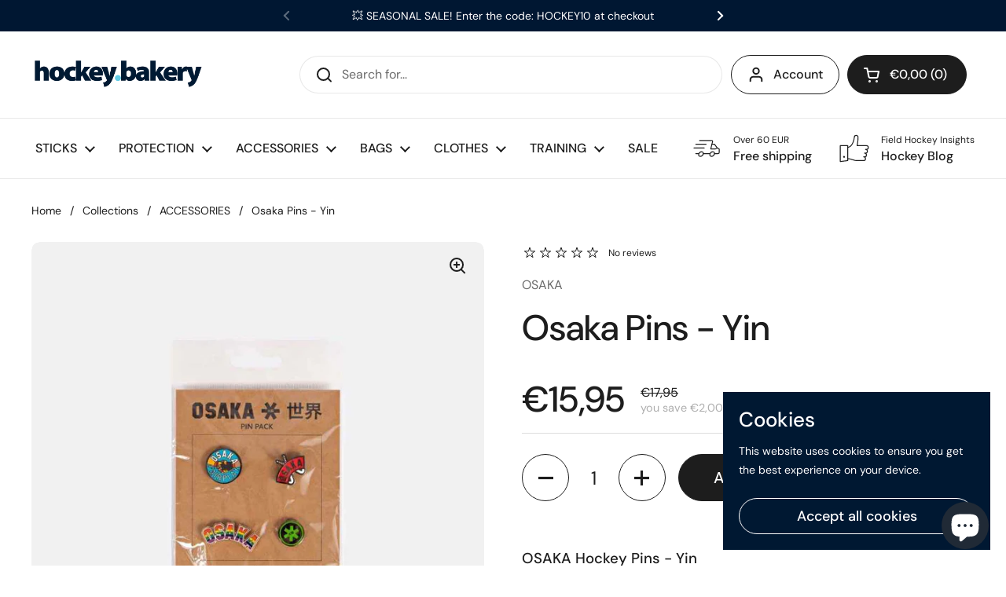

--- FILE ---
content_type: text/html; charset=utf-8
request_url: https://hockeybakery.com/products/osaka-pins-yin
body_size: 45609
content:
<!doctype html><html class="no-js" lang="en" dir="ltr">
<head>

<!-- Google tag (gtag.js) -->
<script async src="https://www.googletagmanager.com/gtag/js?id=G-45XV4KWQN5"></script>
<script>
  window.dataLayer = window.dataLayer || [];
  function gtag(){dataLayer.push(arguments);}
  gtag('js', new Date());

  gtag('config', 'G-45XV4KWQN5');
</script>


	<meta charset="utf-8">
  <meta http-equiv="X-UA-Compatible" content="IE=edge,chrome=1">
  <meta name="viewport" content="width=device-width, initial-scale=1.0, height=device-height, minimum-scale=1.0"><title>Osaka Pins Yin | OSAKA Hockey - hockeybakery.com &ndash; hockeybakery.com | Premium Field Hockey Sticks &amp; Gear
</title><meta name="description" content="A part of the OSAKA&#39;s latest badass hockey pin collection - OSAKA Pins Yin. We know you guys enjoy stylish hockey pins, this 4-pack is ideal for you! Shop now!">

<meta property="og:site_name" content="hockeybakery.com | Premium Field Hockey Sticks &amp; Gear">
<meta property="og:url" content="https://hockeybakery.com/products/osaka-pins-yin">
<meta property="og:title" content="Osaka Pins Yin | OSAKA Hockey - hockeybakery.com">
<meta property="og:type" content="product">
<meta property="og:description" content="A part of the OSAKA&#39;s latest badass hockey pin collection - OSAKA Pins Yin. We know you guys enjoy stylish hockey pins, this 4-pack is ideal for you! Shop now!"><meta property="og:image" content="http://hockeybakery.com/cdn/shop/products/dddffDdsf-1.jpg?v=1673784269">
  <meta property="og:image:secure_url" content="https://hockeybakery.com/cdn/shop/products/dddffDdsf-1.jpg?v=1673784269">
  <meta property="og:image:width" content="840">
  <meta property="og:image:height" content="840"><meta property="og:price:amount" content="15,95">
  <meta property="og:price:currency" content="EUR"><meta name="twitter:card" content="summary_large_image">
<meta name="twitter:title" content="Osaka Pins Yin | OSAKA Hockey - hockeybakery.com">
<meta name="twitter:description" content="A part of the OSAKA&#39;s latest badass hockey pin collection - OSAKA Pins Yin. We know you guys enjoy stylish hockey pins, this 4-pack is ideal for you! Shop now!"><script type="application/ld+json">
  [
    {
      "@context": "https://schema.org",
      "@type": "WebSite",
      "name": "hockeybakery.com | Premium Field Hockey Sticks \u0026amp; Gear",
      "url": "https:\/\/hockeybakery.com"
    },
    {
      "@context": "https://schema.org",
      "@type": "Organization",
      "name": "hockeybakery.com | Premium Field Hockey Sticks \u0026amp; Gear",
      "url": "https:\/\/hockeybakery.com"
    }
  ]
</script>

<script type="application/ld+json">
{
  "@context": "http://schema.org",
  "@type": "BreadcrumbList",
  "itemListElement": [
    {
      "@type": "ListItem",
      "position": 1,
      "name": "Home",
      "item": "https://hockeybakery.com"
    },{
        "@type": "ListItem",
        "position": 2,
        "name": "Osaka Pins - Yin",
        "item": "https://hockeybakery.com/products/osaka-pins-yin"
      }]
}
</script><script type="application/ld+json">
  {
    "@context": "http://schema.org",
    "@type": "Product",
    "name": "Osaka Pins - Yin",
    "url": "https:\/\/hockeybakery.com\/products\/osaka-pins-yin",
    "offers": [{
          "@type" : "Offer","sku": "ACC\/OSA\/PIN\/YIN","availability" : "http://schema.org/InStock",
          "price" : 15.95,
          "priceCurrency" : "EUR",
          "url" : "https:\/\/hockeybakery.com\/products\/osaka-pins-yin?variant=43912465350923"
        }
],
    "brand": {
      "@type": "Brand",
      "name": "OSAKA"
    },
    "description": "\nOSAKA Hockey Pins - Yin\nA part of the OSAKA's latest badass hockey pin collection - OSAKA Pins - Yin. We know you guys enjoy stylish hockey pins, and if you're interested in starting your own pin collection but aren't sure where to begin, this 4-pack is ideal for you!\nTo browse all OSAKA products, visit this link OSAKA HOCKEY Collection.\n\n\n\n\n\n\n\n",
    "category": "","sku": "ACC\/OSA\/PIN\/YIN",
    "image": {
      "@type": "ImageObject",
      "url": "https:\/\/hockeybakery.com\/cdn\/shop\/products\/dddffDdsf-1.jpg?v=1673784269",
      "image": "https:\/\/hockeybakery.com\/cdn\/shop\/products\/dddffDdsf-1.jpg?v=1673784269",
      "name": "Osaka field hockey Pins - Yin",
      "width": "840",
      "height": "840"
    }
  }
  </script><link rel="canonical" href="https://hockeybakery.com/products/osaka-pins-yin">

  <link rel="preconnect" href="https://cdn.shopify.com"><link rel="preconnect" href="https://fonts.shopifycdn.com" crossorigin><link rel="preload" href="//hockeybakery.com/cdn/fonts/dm_sans/dmsans_n5.8a0f1984c77eb7186ceb87c4da2173ff65eb012e.woff2" as="font" type="font/woff2" crossorigin><link rel="preload" href="//hockeybakery.com/cdn/fonts/dm_sans/dmsans_n4.ec80bd4dd7e1a334c969c265873491ae56018d72.woff2" as="font" type="font/woff2" crossorigin><style type="text/css">
@font-face {
  font-family: "DM Sans";
  font-weight: 500;
  font-style: normal;
  font-display: swap;
  src: url("//hockeybakery.com/cdn/fonts/dm_sans/dmsans_n5.8a0f1984c77eb7186ceb87c4da2173ff65eb012e.woff2") format("woff2"),
       url("//hockeybakery.com/cdn/fonts/dm_sans/dmsans_n5.9ad2e755a89e15b3d6c53259daad5fc9609888e6.woff") format("woff");
}
@font-face {
  font-family: "DM Sans";
  font-weight: 400;
  font-style: normal;
  font-display: swap;
  src: url("//hockeybakery.com/cdn/fonts/dm_sans/dmsans_n4.ec80bd4dd7e1a334c969c265873491ae56018d72.woff2") format("woff2"),
       url("//hockeybakery.com/cdn/fonts/dm_sans/dmsans_n4.87bdd914d8a61247b911147ae68e754d695c58a6.woff") format("woff");
}
@font-face {
  font-family: "DM Sans";
  font-weight: 500;
  font-style: normal;
  font-display: swap;
  src: url("//hockeybakery.com/cdn/fonts/dm_sans/dmsans_n5.8a0f1984c77eb7186ceb87c4da2173ff65eb012e.woff2") format("woff2"),
       url("//hockeybakery.com/cdn/fonts/dm_sans/dmsans_n5.9ad2e755a89e15b3d6c53259daad5fc9609888e6.woff") format("woff");
}
@font-face {
  font-family: "DM Sans";
  font-weight: 400;
  font-style: italic;
  font-display: swap;
  src: url("//hockeybakery.com/cdn/fonts/dm_sans/dmsans_i4.b8fe05e69ee95d5a53155c346957d8cbf5081c1a.woff2") format("woff2"),
       url("//hockeybakery.com/cdn/fonts/dm_sans/dmsans_i4.403fe28ee2ea63e142575c0aa47684d65f8c23a0.woff") format("woff");
}




</style>
<style type="text/css">

  :root {

    /* Direction */
    --direction: ltr;

    /* Font variables */

    --font-stack-headings: "DM Sans", sans-serif;
    --font-weight-headings: 500;
    --font-style-headings: normal;

    --font-stack-body: "DM Sans", sans-serif;
    --font-weight-body: 400;--font-weight-body-bold: 500;--font-style-body: normal;--font-weight-buttons: var(--font-weight-body-bold);--font-weight-menu: var(--font-weight-body-bold);--base-headings-size: 65;
    --base-headings-line: 1.2;
    --base-body-size: 16;
    --base-body-line: 1.5;

    --base-menu-size: 16;

    /* Color variables */

    --color-background-header: #ffffff;
    --color-secondary-background-header: rgba(29, 29, 29, 0.08);
    --color-opacity-background-header: rgba(255, 255, 255, 0);
    --color-text-header: #1d1d1d;
    --color-foreground-header: #fff;
    --color-accent-header: #000000;
    --color-foreground-accent-header: #fff;
    --color-borders-header: rgba(29, 29, 29, 0.1);

    --color-background-main: #ffffff;
    --color-secondary-background-main: rgba(29, 29, 29, 0.08);
    --color-third-background-main: rgba(29, 29, 29, 0.04);
    --color-fourth-background-main: rgba(29, 29, 29, 0.02);
    --color-opacity-background-main: rgba(255, 255, 255, 0);
    --color-text-main: #1d1d1d;
    --color-foreground-main: #fff;
    --color-secondary-text-main: rgba(29, 29, 29, 0.6);
    --color-accent-main: #000000;
    --color-foreground-accent-main: #fff;
    --color-borders-main: rgba(29, 29, 29, 0.15);

    --color-background-cards: #ffffff;
    --color-text-cards: #1d1d1d;
    --color-foreground-cards: #fff;
    --color-secondary-text-cards: rgba(29, 29, 29, 0.6);
    --color-accent-cards: #000000;
    --color-foreground-accent-cards: #fff;
    --color-borders-cards: #e1e1e1;

    --color-background-footer: #ffffff;
    --color-text-footer: #000000;
    --color-accent-footer: #298556;
    --color-borders-footer: rgba(0, 0, 0, 0.15);

    --color-borders-forms-primary: rgba(29, 29, 29, 0.3);
    --color-borders-forms-secondary: rgba(29, 29, 29, 0.6);

    /* Borders */

    --border-width-cards: 1px;
    --border-radius-cards: 10px;
    --border-width-buttons: 1px;
    --border-radius-buttons: 30px;
    --border-width-forms: 1px;
    --border-radius-forms: 5px;

    /* Layout */
    --grid-gap-original-base: 26px;
    --container-vertical-space-base: 100px;

  }

  .facets__summary, #main select, .sidebar select {
    background-image: url('data:image/svg+xml;utf8,<svg width="13" height="8" fill="none" xmlns="http://www.w3.org/2000/svg"><path d="M1.414.086 7.9 6.57 6.485 7.985 0 1.5 1.414.086Z" fill="%231d1d1d"/><path d="M12.985 1.515 6.5 8 5.085 6.586 11.571.101l1.414 1.414Z" fill="%231d1d1d"/></svg>');
  }

  .card .star-rating__stars {
    background-image: url('data:image/svg+xml;utf8,<svg width="20" height="13" viewBox="0 0 14 13" fill="none" xmlns="http://www.w3.org/2000/svg"><path d="m7 0 1.572 4.837h5.085l-4.114 2.99 1.572 4.836L7 9.673l-4.114 2.99 1.571-4.837-4.114-2.99h5.085L7 0Z" stroke="%231d1d1d" stroke-width="1"/></svg>');
  }
  .card .star-rating__stars-active {
    background-image: url('data:image/svg+xml;utf8,<svg width="20" height="13" viewBox="0 0 14 13" fill="none" xmlns="http://www.w3.org/2000/svg"><path d="m7 0 1.572 4.837h5.085l-4.114 2.99 1.572 4.836L7 9.673l-4.114 2.99 1.571-4.837-4.114-2.99h5.085L7 0Z" fill="%231d1d1d" stroke-width="0"/></svg>');
  }

  .star-rating__stars {
    background-image: url('data:image/svg+xml;utf8,<svg width="20" height="13" viewBox="0 0 14 13" fill="none" xmlns="http://www.w3.org/2000/svg"><path d="m7 0 1.572 4.837h5.085l-4.114 2.99 1.572 4.836L7 9.673l-4.114 2.99 1.571-4.837-4.114-2.99h5.085L7 0Z" stroke="%231d1d1d" stroke-width="1"/></svg>');
  }
  .star-rating__stars-active {
    background-image: url('data:image/svg+xml;utf8,<svg width="20" height="13" viewBox="0 0 14 13" fill="none" xmlns="http://www.w3.org/2000/svg"><path d="m7 0 1.572 4.837h5.085l-4.114 2.99 1.572 4.836L7 9.673l-4.114 2.99 1.571-4.837-4.114-2.99h5.085L7 0Z" fill="%231d1d1d" stroke-width="0"/></svg>');
  }

</style>

<style id="root-height">
  :root {
    --window-height: 100vh;
  }
</style><link href="//hockeybakery.com/cdn/shop/t/3/assets/theme.css?v=3870382757751406001675426016" as="style" rel="preload"><link href="//hockeybakery.com/cdn/shop/t/3/assets/section-header.css?v=33747127640644306551673798532" as="style" rel="preload"><link href="//hockeybakery.com/cdn/shop/t/3/assets/section-main-product.css?v=71267907723153738791673798531" as="style" rel="preload"><link rel="preload" as="image" href="//hockeybakery.com/cdn/shop/products/dddffDdsf-1.jpg?v=1673784269&width=480" imagesrcset="//hockeybakery.com/cdn/shop/products/dddffDdsf-1.jpg?v=1673784269&width=240 240w,//hockeybakery.com/cdn/shop/products/dddffDdsf-1.jpg?v=1673784269&width=360 360w,//hockeybakery.com/cdn/shop/products/dddffDdsf-1.jpg?v=1673784269&width=420 420w,//hockeybakery.com/cdn/shop/products/dddffDdsf-1.jpg?v=1673784269&width=480 480w,//hockeybakery.com/cdn/shop/products/dddffDdsf-1.jpg?v=1673784269&width=640 640w,//hockeybakery.com/cdn/shop/products/dddffDdsf-1.jpg?v=1673784269&width=840 840w" imagesizes="(max-width: 767px) calc(100vw - 20px), (max-width: 1360px) 50vw, 620px"><link href="//hockeybakery.com/cdn/shop/t/3/assets/theme.css?v=3870382757751406001675426016" rel="stylesheet" type="text/css" media="all" />

	<script>window.performance && window.performance.mark && window.performance.mark('shopify.content_for_header.start');</script><meta name="google-site-verification" content="yOtsMqDHnFMuZJkMX6GHWBVQSpX8PbL4xdkfm7DwxD0">
<meta id="shopify-digital-wallet" name="shopify-digital-wallet" content="/67620077835/digital_wallets/dialog">
<link rel="alternate" hreflang="x-default" href="https://hockeybakery.com/products/osaka-pins-yin">
<link rel="alternate" hreflang="en" href="https://hockeybakery.com/products/osaka-pins-yin">
<link rel="alternate" hreflang="de" href="https://hockeybakery.com/de/products/osaka-pins-yin">
<link rel="alternate" hreflang="en-AT" href="https://hockeybakery.com/en-at/products/osaka-pins-yin">
<link rel="alternate" hreflang="en-BE" href="https://hockeybakery.com/en-be/products/osaka-pins-yin">
<link rel="alternate" hreflang="en-BG" href="https://hockeybakery.com/en-bg/products/osaka-pins-yin">
<link rel="alternate" hreflang="en-HR" href="https://hockeybakery.com/en-hr/products/osaka-pins-yin">
<link rel="alternate" hreflang="en-CZ" href="https://hockeybakery.com/en-cz/products/osaka-pins-yin">
<link rel="alternate" hreflang="en-DK" href="https://hockeybakery.com/en-dk/products/osaka-pins-yin">
<link rel="alternate" hreflang="en-EE" href="https://hockeybakery.com/en-ee/products/osaka-pins-yin">
<link rel="alternate" hreflang="en-FI" href="https://hockeybakery.com/en-fi/products/osaka-pins-yin">
<link rel="alternate" hreflang="en-FR" href="https://hockeybakery.com/en-fr/products/osaka-pins-yin">
<link rel="alternate" hreflang="en-DE" href="https://hockeybakery.com/en-de/products/osaka-pins-yin">
<link rel="alternate" hreflang="en-GR" href="https://hockeybakery.com/en-gr/products/osaka-pins-yin">
<link rel="alternate" hreflang="en-HU" href="https://hockeybakery.com/en-hu/products/osaka-pins-yin">
<link rel="alternate" hreflang="en-IE" href="https://hockeybakery.com/en-ie/products/osaka-pins-yin">
<link rel="alternate" hreflang="en-IT" href="https://hockeybakery.com/en-it/products/osaka-pins-yin">
<link rel="alternate" hreflang="en-LV" href="https://hockeybakery.com/en-lv/products/osaka-pins-yin">
<link rel="alternate" hreflang="en-LT" href="https://hockeybakery.com/en-lt/products/osaka-pins-yin">
<link rel="alternate" hreflang="en-LU" href="https://hockeybakery.com/en-lu/products/osaka-pins-yin">
<link rel="alternate" hreflang="en-NL" href="https://hockeybakery.com/en-nl/products/osaka-pins-yin">
<link rel="alternate" hreflang="en-PL" href="https://hockeybakery.com/en-pl/products/osaka-pins-yin">
<link rel="alternate" hreflang="en-PT" href="https://hockeybakery.com/en-pt/products/osaka-pins-yin">
<link rel="alternate" hreflang="en-RO" href="https://hockeybakery.com/en-ro/products/osaka-pins-yin">
<link rel="alternate" hreflang="en-SI" href="https://hockeybakery.com/en-si/products/osaka-pins-yin">
<link rel="alternate" hreflang="en-ES" href="https://hockeybakery.com/en-es/products/osaka-pins-yin">
<link rel="alternate" hreflang="en-SE" href="https://hockeybakery.com/en-se/products/osaka-pins-yin">
<link rel="alternate" hreflang="en-GB" href="https://hockeybakery.com/en-gb/products/osaka-pins-yin">
<link rel="alternate" type="application/json+oembed" href="https://hockeybakery.com/products/osaka-pins-yin.oembed">
<script async="async" src="/checkouts/internal/preloads.js?locale=en-SK"></script>
<script id="shopify-features" type="application/json">{"accessToken":"f4383ae0ed4da1270af54f4f583bf33c","betas":["rich-media-storefront-analytics"],"domain":"hockeybakery.com","predictiveSearch":true,"shopId":67620077835,"locale":"en"}</script>
<script>var Shopify = Shopify || {};
Shopify.shop = "299fd9.myshopify.com";
Shopify.locale = "en";
Shopify.currency = {"active":"EUR","rate":"1.0"};
Shopify.country = "SK";
Shopify.theme = {"name":"Local","id":138651042059,"schema_name":"Local","schema_version":"1.2.2","theme_store_id":1651,"role":"main"};
Shopify.theme.handle = "null";
Shopify.theme.style = {"id":null,"handle":null};
Shopify.cdnHost = "hockeybakery.com/cdn";
Shopify.routes = Shopify.routes || {};
Shopify.routes.root = "/";</script>
<script type="module">!function(o){(o.Shopify=o.Shopify||{}).modules=!0}(window);</script>
<script>!function(o){function n(){var o=[];function n(){o.push(Array.prototype.slice.apply(arguments))}return n.q=o,n}var t=o.Shopify=o.Shopify||{};t.loadFeatures=n(),t.autoloadFeatures=n()}(window);</script>
<script id="shop-js-analytics" type="application/json">{"pageType":"product"}</script>
<script defer="defer" async type="module" src="//hockeybakery.com/cdn/shopifycloud/shop-js/modules/v2/client.init-shop-cart-sync_WVOgQShq.en.esm.js"></script>
<script defer="defer" async type="module" src="//hockeybakery.com/cdn/shopifycloud/shop-js/modules/v2/chunk.common_C_13GLB1.esm.js"></script>
<script defer="defer" async type="module" src="//hockeybakery.com/cdn/shopifycloud/shop-js/modules/v2/chunk.modal_CLfMGd0m.esm.js"></script>
<script type="module">
  await import("//hockeybakery.com/cdn/shopifycloud/shop-js/modules/v2/client.init-shop-cart-sync_WVOgQShq.en.esm.js");
await import("//hockeybakery.com/cdn/shopifycloud/shop-js/modules/v2/chunk.common_C_13GLB1.esm.js");
await import("//hockeybakery.com/cdn/shopifycloud/shop-js/modules/v2/chunk.modal_CLfMGd0m.esm.js");

  window.Shopify.SignInWithShop?.initShopCartSync?.({"fedCMEnabled":true,"windoidEnabled":true});

</script>
<script>(function() {
  var isLoaded = false;
  function asyncLoad() {
    if (isLoaded) return;
    isLoaded = true;
    var urls = ["https:\/\/gifts.good-apps.co\/storage\/js\/good_free_gift-299fd9.myshopify.com.js?ver=71\u0026shop=299fd9.myshopify.com"];
    for (var i = 0; i < urls.length; i++) {
      var s = document.createElement('script');
      s.type = 'text/javascript';
      s.async = true;
      s.src = urls[i];
      var x = document.getElementsByTagName('script')[0];
      x.parentNode.insertBefore(s, x);
    }
  };
  if(window.attachEvent) {
    window.attachEvent('onload', asyncLoad);
  } else {
    window.addEventListener('load', asyncLoad, false);
  }
})();</script>
<script id="__st">var __st={"a":67620077835,"offset":3600,"reqid":"53d1bb98-2a3a-467d-882d-ced07abc7b0d-1769686519","pageurl":"hockeybakery.com\/products\/osaka-pins-yin","u":"f036441e89e4","p":"product","rtyp":"product","rid":8087134372107};</script>
<script>window.ShopifyPaypalV4VisibilityTracking = true;</script>
<script id="captcha-bootstrap">!function(){'use strict';const t='contact',e='account',n='new_comment',o=[[t,t],['blogs',n],['comments',n],[t,'customer']],c=[[e,'customer_login'],[e,'guest_login'],[e,'recover_customer_password'],[e,'create_customer']],r=t=>t.map((([t,e])=>`form[action*='/${t}']:not([data-nocaptcha='true']) input[name='form_type'][value='${e}']`)).join(','),a=t=>()=>t?[...document.querySelectorAll(t)].map((t=>t.form)):[];function s(){const t=[...o],e=r(t);return a(e)}const i='password',u='form_key',d=['recaptcha-v3-token','g-recaptcha-response','h-captcha-response',i],f=()=>{try{return window.sessionStorage}catch{return}},m='__shopify_v',_=t=>t.elements[u];function p(t,e,n=!1){try{const o=window.sessionStorage,c=JSON.parse(o.getItem(e)),{data:r}=function(t){const{data:e,action:n}=t;return t[m]||n?{data:e,action:n}:{data:t,action:n}}(c);for(const[e,n]of Object.entries(r))t.elements[e]&&(t.elements[e].value=n);n&&o.removeItem(e)}catch(o){console.error('form repopulation failed',{error:o})}}const l='form_type',E='cptcha';function T(t){t.dataset[E]=!0}const w=window,h=w.document,L='Shopify',v='ce_forms',y='captcha';let A=!1;((t,e)=>{const n=(g='f06e6c50-85a8-45c8-87d0-21a2b65856fe',I='https://cdn.shopify.com/shopifycloud/storefront-forms-hcaptcha/ce_storefront_forms_captcha_hcaptcha.v1.5.2.iife.js',D={infoText:'Protected by hCaptcha',privacyText:'Privacy',termsText:'Terms'},(t,e,n)=>{const o=w[L][v],c=o.bindForm;if(c)return c(t,g,e,D).then(n);var r;o.q.push([[t,g,e,D],n]),r=I,A||(h.body.append(Object.assign(h.createElement('script'),{id:'captcha-provider',async:!0,src:r})),A=!0)});var g,I,D;w[L]=w[L]||{},w[L][v]=w[L][v]||{},w[L][v].q=[],w[L][y]=w[L][y]||{},w[L][y].protect=function(t,e){n(t,void 0,e),T(t)},Object.freeze(w[L][y]),function(t,e,n,w,h,L){const[v,y,A,g]=function(t,e,n){const i=e?o:[],u=t?c:[],d=[...i,...u],f=r(d),m=r(i),_=r(d.filter((([t,e])=>n.includes(e))));return[a(f),a(m),a(_),s()]}(w,h,L),I=t=>{const e=t.target;return e instanceof HTMLFormElement?e:e&&e.form},D=t=>v().includes(t);t.addEventListener('submit',(t=>{const e=I(t);if(!e)return;const n=D(e)&&!e.dataset.hcaptchaBound&&!e.dataset.recaptchaBound,o=_(e),c=g().includes(e)&&(!o||!o.value);(n||c)&&t.preventDefault(),c&&!n&&(function(t){try{if(!f())return;!function(t){const e=f();if(!e)return;const n=_(t);if(!n)return;const o=n.value;o&&e.removeItem(o)}(t);const e=Array.from(Array(32),(()=>Math.random().toString(36)[2])).join('');!function(t,e){_(t)||t.append(Object.assign(document.createElement('input'),{type:'hidden',name:u})),t.elements[u].value=e}(t,e),function(t,e){const n=f();if(!n)return;const o=[...t.querySelectorAll(`input[type='${i}']`)].map((({name:t})=>t)),c=[...d,...o],r={};for(const[a,s]of new FormData(t).entries())c.includes(a)||(r[a]=s);n.setItem(e,JSON.stringify({[m]:1,action:t.action,data:r}))}(t,e)}catch(e){console.error('failed to persist form',e)}}(e),e.submit())}));const S=(t,e)=>{t&&!t.dataset[E]&&(n(t,e.some((e=>e===t))),T(t))};for(const o of['focusin','change'])t.addEventListener(o,(t=>{const e=I(t);D(e)&&S(e,y())}));const B=e.get('form_key'),M=e.get(l),P=B&&M;t.addEventListener('DOMContentLoaded',(()=>{const t=y();if(P)for(const e of t)e.elements[l].value===M&&p(e,B);[...new Set([...A(),...v().filter((t=>'true'===t.dataset.shopifyCaptcha))])].forEach((e=>S(e,t)))}))}(h,new URLSearchParams(w.location.search),n,t,e,['guest_login'])})(!0,!0)}();</script>
<script integrity="sha256-4kQ18oKyAcykRKYeNunJcIwy7WH5gtpwJnB7kiuLZ1E=" data-source-attribution="shopify.loadfeatures" defer="defer" src="//hockeybakery.com/cdn/shopifycloud/storefront/assets/storefront/load_feature-a0a9edcb.js" crossorigin="anonymous"></script>
<script data-source-attribution="shopify.dynamic_checkout.dynamic.init">var Shopify=Shopify||{};Shopify.PaymentButton=Shopify.PaymentButton||{isStorefrontPortableWallets:!0,init:function(){window.Shopify.PaymentButton.init=function(){};var t=document.createElement("script");t.src="https://hockeybakery.com/cdn/shopifycloud/portable-wallets/latest/portable-wallets.en.js",t.type="module",document.head.appendChild(t)}};
</script>
<script data-source-attribution="shopify.dynamic_checkout.buyer_consent">
  function portableWalletsHideBuyerConsent(e){var t=document.getElementById("shopify-buyer-consent"),n=document.getElementById("shopify-subscription-policy-button");t&&n&&(t.classList.add("hidden"),t.setAttribute("aria-hidden","true"),n.removeEventListener("click",e))}function portableWalletsShowBuyerConsent(e){var t=document.getElementById("shopify-buyer-consent"),n=document.getElementById("shopify-subscription-policy-button");t&&n&&(t.classList.remove("hidden"),t.removeAttribute("aria-hidden"),n.addEventListener("click",e))}window.Shopify?.PaymentButton&&(window.Shopify.PaymentButton.hideBuyerConsent=portableWalletsHideBuyerConsent,window.Shopify.PaymentButton.showBuyerConsent=portableWalletsShowBuyerConsent);
</script>
<script>
  function portableWalletsCleanup(e){e&&e.src&&console.error("Failed to load portable wallets script "+e.src);var t=document.querySelectorAll("shopify-accelerated-checkout .shopify-payment-button__skeleton, shopify-accelerated-checkout-cart .wallet-cart-button__skeleton"),e=document.getElementById("shopify-buyer-consent");for(let e=0;e<t.length;e++)t[e].remove();e&&e.remove()}function portableWalletsNotLoadedAsModule(e){e instanceof ErrorEvent&&"string"==typeof e.message&&e.message.includes("import.meta")&&"string"==typeof e.filename&&e.filename.includes("portable-wallets")&&(window.removeEventListener("error",portableWalletsNotLoadedAsModule),window.Shopify.PaymentButton.failedToLoad=e,"loading"===document.readyState?document.addEventListener("DOMContentLoaded",window.Shopify.PaymentButton.init):window.Shopify.PaymentButton.init())}window.addEventListener("error",portableWalletsNotLoadedAsModule);
</script>

<script type="module" src="https://hockeybakery.com/cdn/shopifycloud/portable-wallets/latest/portable-wallets.en.js" onError="portableWalletsCleanup(this)" crossorigin="anonymous"></script>
<script nomodule>
  document.addEventListener("DOMContentLoaded", portableWalletsCleanup);
</script>

<link id="shopify-accelerated-checkout-styles" rel="stylesheet" media="screen" href="https://hockeybakery.com/cdn/shopifycloud/portable-wallets/latest/accelerated-checkout-backwards-compat.css" crossorigin="anonymous">
<style id="shopify-accelerated-checkout-cart">
        #shopify-buyer-consent {
  margin-top: 1em;
  display: inline-block;
  width: 100%;
}

#shopify-buyer-consent.hidden {
  display: none;
}

#shopify-subscription-policy-button {
  background: none;
  border: none;
  padding: 0;
  text-decoration: underline;
  font-size: inherit;
  cursor: pointer;
}

#shopify-subscription-policy-button::before {
  box-shadow: none;
}

      </style>

<script>window.performance && window.performance.mark && window.performance.mark('shopify.content_for_header.end');</script>

  <script>
    const rbi = [];
    const ribSetSize = (img) => {
      if ( img.offsetWidth / img.dataset.ratio < img.offsetHeight ) {
        img.setAttribute('sizes', `${Math.ceil(img.offsetHeight * img.dataset.ratio)}px`);
      } else {
        img.setAttribute('sizes', `${Math.ceil(img.offsetWidth)}px`);
      }
    }
    const debounce = (fn, wait) => {
      let t;
      return (...args) => {
        clearTimeout(t);
        t = setTimeout(() => fn.apply(this, args), wait);
      };
    }
    window.KEYCODES = {
      TAB: 9,
      ESC: 27,
      DOWN: 40,
      RIGHT: 39,
      UP: 38,
      LEFT: 37,
      RETURN: 13
    };
    window.addEventListener('resize', debounce(()=>{
      for ( let img of rbi ) {
        ribSetSize(img);
      }
    }, 250));
  </script><noscript>
    <link rel="stylesheet" href="//hockeybakery.com/cdn/shop/t/3/assets/theme-noscript.css?v=143499523122431679711673798531">
  </noscript>

<!-- BEGIN app block: shopify://apps/judge-me-reviews/blocks/judgeme_core/61ccd3b1-a9f2-4160-9fe9-4fec8413e5d8 --><!-- Start of Judge.me Core -->






<link rel="dns-prefetch" href="https://cdnwidget.judge.me">
<link rel="dns-prefetch" href="https://cdn.judge.me">
<link rel="dns-prefetch" href="https://cdn1.judge.me">
<link rel="dns-prefetch" href="https://api.judge.me">

<script data-cfasync='false' class='jdgm-settings-script'>window.jdgmSettings={"pagination":5,"disable_web_reviews":false,"badge_no_review_text":"No reviews","badge_n_reviews_text":"{{ n }} review/reviews","badge_star_color":"#63cbe6","hide_badge_preview_if_no_reviews":true,"badge_hide_text":false,"enforce_center_preview_badge":false,"widget_title":"Customer Reviews","widget_open_form_text":"Write a review","widget_close_form_text":"Cancel review","widget_refresh_page_text":"Refresh page","widget_summary_text":"Based on {{ number_of_reviews }} review/reviews","widget_no_review_text":"Hey there! Be the first to write a review","widget_name_field_text":"Display name","widget_verified_name_field_text":"Verified Name (public)","widget_name_placeholder_text":"Display name","widget_required_field_error_text":"This field is required.","widget_email_field_text":"Email address","widget_verified_email_field_text":"Verified Email (private, can not be edited)","widget_email_placeholder_text":"Your email address","widget_email_field_error_text":"Please enter a valid email address.","widget_rating_field_text":"Rating","widget_review_title_field_text":"Review Title","widget_review_title_placeholder_text":"Give your review a title","widget_review_body_field_text":"Review content","widget_review_body_placeholder_text":"Start writing here...","widget_pictures_field_text":"Picture/Video (optional)","widget_submit_review_text":"Submit Review","widget_submit_verified_review_text":"Submit Verified Review","widget_submit_success_msg_with_auto_publish":"Thank you! Please refresh the page in a few moments to see your review. You can remove or edit your review by logging into \u003ca href='https://judge.me/login' target='_blank' rel='nofollow noopener'\u003eJudge.me\u003c/a\u003e","widget_submit_success_msg_no_auto_publish":"Thank you! Your review will be published as soon as it is approved by the shop admin. You can remove or edit your review by logging into \u003ca href='https://judge.me/login' target='_blank' rel='nofollow noopener'\u003eJudge.me\u003c/a\u003e","widget_show_default_reviews_out_of_total_text":"Showing {{ n_reviews_shown }} out of {{ n_reviews }} reviews.","widget_show_all_link_text":"Show all","widget_show_less_link_text":"Show less","widget_author_said_text":"{{ reviewer_name }} said:","widget_days_text":"{{ n }} days ago","widget_weeks_text":"{{ n }} week/weeks ago","widget_months_text":"{{ n }} month/months ago","widget_years_text":"{{ n }} year/years ago","widget_yesterday_text":"Yesterday","widget_today_text":"Today","widget_replied_text":"\u003e\u003e {{ shop_name }} replied:","widget_read_more_text":"Read more","widget_reviewer_name_as_initial":"","widget_rating_filter_color":"#fbcd0a","widget_rating_filter_see_all_text":"See all reviews","widget_sorting_most_recent_text":"Most Recent","widget_sorting_highest_rating_text":"Highest Rating","widget_sorting_lowest_rating_text":"Lowest Rating","widget_sorting_with_pictures_text":"Only Pictures","widget_sorting_most_helpful_text":"Most Helpful","widget_open_question_form_text":"Ask a question","widget_reviews_subtab_text":"Reviews","widget_questions_subtab_text":"Questions","widget_question_label_text":"Question","widget_answer_label_text":"Answer","widget_question_placeholder_text":"Write your question here","widget_submit_question_text":"Submit Question","widget_question_submit_success_text":"Thank you for your question! We will notify you once it gets answered.","widget_star_color":"#63cbe6","verified_badge_text":"Verified","verified_badge_bg_color":"","verified_badge_text_color":"","verified_badge_placement":"left-of-reviewer-name","widget_review_max_height":"","widget_hide_border":false,"widget_social_share":false,"widget_thumb":false,"widget_review_location_show":false,"widget_location_format":"","all_reviews_include_out_of_store_products":true,"all_reviews_out_of_store_text":"(out of store)","all_reviews_pagination":100,"all_reviews_product_name_prefix_text":"about","enable_review_pictures":true,"enable_question_anwser":false,"widget_theme":"default","review_date_format":"mm/dd/yyyy","default_sort_method":"most-recent","widget_product_reviews_subtab_text":"Product Reviews","widget_shop_reviews_subtab_text":"Shop Reviews","widget_other_products_reviews_text":"Reviews for other products","widget_store_reviews_subtab_text":"Store reviews","widget_no_store_reviews_text":"This store hasn't received any reviews yet","widget_web_restriction_product_reviews_text":"This product hasn't received any reviews yet","widget_no_items_text":"No items found","widget_show_more_text":"Show more","widget_write_a_store_review_text":"Write a Store Review","widget_other_languages_heading":"Reviews in Other Languages","widget_translate_review_text":"Translate review to {{ language }}","widget_translating_review_text":"Translating...","widget_show_original_translation_text":"Show original ({{ language }})","widget_translate_review_failed_text":"Review couldn't be translated.","widget_translate_review_retry_text":"Retry","widget_translate_review_try_again_later_text":"Try again later","show_product_url_for_grouped_product":false,"widget_sorting_pictures_first_text":"Pictures First","show_pictures_on_all_rev_page_mobile":false,"show_pictures_on_all_rev_page_desktop":false,"floating_tab_hide_mobile_install_preference":false,"floating_tab_button_name":"★ Reviews","floating_tab_title":"Let customers speak for us","floating_tab_button_color":"","floating_tab_button_background_color":"","floating_tab_url":"","floating_tab_url_enabled":false,"floating_tab_tab_style":"text","all_reviews_text_badge_text":"Customers rate us {{ shop.metafields.judgeme.all_reviews_rating | round: 1 }}/5 based on {{ shop.metafields.judgeme.all_reviews_count }} reviews.","all_reviews_text_badge_text_branded_style":"{{ shop.metafields.judgeme.all_reviews_rating | round: 1 }} out of 5 stars based on {{ shop.metafields.judgeme.all_reviews_count }} reviews","is_all_reviews_text_badge_a_link":false,"show_stars_for_all_reviews_text_badge":false,"all_reviews_text_badge_url":"","all_reviews_text_style":"text","all_reviews_text_color_style":"judgeme_brand_color","all_reviews_text_color":"#108474","all_reviews_text_show_jm_brand":true,"featured_carousel_show_header":true,"featured_carousel_title":"Let customers speak for us","testimonials_carousel_title":"Customers are saying","videos_carousel_title":"Real customer stories","cards_carousel_title":"Customers are saying","featured_carousel_count_text":"from {{ n }} reviews","featured_carousel_add_link_to_all_reviews_page":false,"featured_carousel_url":"","featured_carousel_show_images":true,"featured_carousel_autoslide_interval":5,"featured_carousel_arrows_on_the_sides":false,"featured_carousel_height":250,"featured_carousel_width":80,"featured_carousel_image_size":0,"featured_carousel_image_height":250,"featured_carousel_arrow_color":"#eeeeee","verified_count_badge_style":"vintage","verified_count_badge_orientation":"horizontal","verified_count_badge_color_style":"judgeme_brand_color","verified_count_badge_color":"#108474","is_verified_count_badge_a_link":false,"verified_count_badge_url":"","verified_count_badge_show_jm_brand":true,"widget_rating_preset_default":5,"widget_first_sub_tab":"product-reviews","widget_show_histogram":true,"widget_histogram_use_custom_color":false,"widget_pagination_use_custom_color":false,"widget_star_use_custom_color":true,"widget_verified_badge_use_custom_color":false,"widget_write_review_use_custom_color":false,"picture_reminder_submit_button":"Upload Pictures","enable_review_videos":true,"mute_video_by_default":true,"widget_sorting_videos_first_text":"Videos First","widget_review_pending_text":"Pending","featured_carousel_items_for_large_screen":3,"social_share_options_order":"Facebook,Twitter","remove_microdata_snippet":true,"disable_json_ld":false,"enable_json_ld_products":false,"preview_badge_show_question_text":false,"preview_badge_no_question_text":"No questions","preview_badge_n_question_text":"{{ number_of_questions }} question/questions","qa_badge_show_icon":false,"qa_badge_position":"same-row","remove_judgeme_branding":false,"widget_add_search_bar":false,"widget_search_bar_placeholder":"Search","widget_sorting_verified_only_text":"Verified only","featured_carousel_theme":"default","featured_carousel_show_rating":true,"featured_carousel_show_title":true,"featured_carousel_show_body":true,"featured_carousel_show_date":false,"featured_carousel_show_reviewer":true,"featured_carousel_show_product":false,"featured_carousel_header_background_color":"#108474","featured_carousel_header_text_color":"#ffffff","featured_carousel_name_product_separator":"reviewed","featured_carousel_full_star_background":"#108474","featured_carousel_empty_star_background":"#dadada","featured_carousel_vertical_theme_background":"#f9fafb","featured_carousel_verified_badge_enable":true,"featured_carousel_verified_badge_color":"#108474","featured_carousel_border_style":"round","featured_carousel_review_line_length_limit":3,"featured_carousel_more_reviews_button_text":"Read more reviews","featured_carousel_view_product_button_text":"View product","all_reviews_page_load_reviews_on":"scroll","all_reviews_page_load_more_text":"Load More Reviews","disable_fb_tab_reviews":false,"enable_ajax_cdn_cache":false,"widget_advanced_speed_features":5,"widget_public_name_text":"displayed publicly like","default_reviewer_name":"John Smith","default_reviewer_name_has_non_latin":true,"widget_reviewer_anonymous":"Anonymous","medals_widget_title":"Judge.me Review Medals","medals_widget_background_color":"#f9fafb","medals_widget_position":"footer_all_pages","medals_widget_border_color":"#f9fafb","medals_widget_verified_text_position":"left","medals_widget_use_monochromatic_version":false,"medals_widget_elements_color":"#108474","show_reviewer_avatar":true,"widget_invalid_yt_video_url_error_text":"Not a YouTube video URL","widget_max_length_field_error_text":"Please enter no more than {0} characters.","widget_show_country_flag":false,"widget_show_collected_via_shop_app":true,"widget_verified_by_shop_badge_style":"light","widget_verified_by_shop_text":"Verified by Shop","widget_show_photo_gallery":true,"widget_load_with_code_splitting":true,"widget_ugc_install_preference":false,"widget_ugc_title":"Made by us, Shared by you","widget_ugc_subtitle":"Tag us to see your picture featured in our page","widget_ugc_arrows_color":"#ffffff","widget_ugc_primary_button_text":"Buy Now","widget_ugc_primary_button_background_color":"#108474","widget_ugc_primary_button_text_color":"#ffffff","widget_ugc_primary_button_border_width":"0","widget_ugc_primary_button_border_style":"none","widget_ugc_primary_button_border_color":"#108474","widget_ugc_primary_button_border_radius":"25","widget_ugc_secondary_button_text":"Load More","widget_ugc_secondary_button_background_color":"#ffffff","widget_ugc_secondary_button_text_color":"#108474","widget_ugc_secondary_button_border_width":"2","widget_ugc_secondary_button_border_style":"solid","widget_ugc_secondary_button_border_color":"#108474","widget_ugc_secondary_button_border_radius":"25","widget_ugc_reviews_button_text":"View Reviews","widget_ugc_reviews_button_background_color":"#ffffff","widget_ugc_reviews_button_text_color":"#108474","widget_ugc_reviews_button_border_width":"2","widget_ugc_reviews_button_border_style":"solid","widget_ugc_reviews_button_border_color":"#108474","widget_ugc_reviews_button_border_radius":"25","widget_ugc_reviews_button_link_to":"judgeme-reviews-page","widget_ugc_show_post_date":true,"widget_ugc_max_width":"800","widget_rating_metafield_value_type":true,"widget_primary_color":"#001832","widget_enable_secondary_color":true,"widget_secondary_color":"#001832","widget_summary_average_rating_text":"{{ average_rating }} out of 5","widget_media_grid_title":"Customer photos \u0026 videos","widget_media_grid_see_more_text":"See more","widget_round_style":false,"widget_show_product_medals":false,"widget_verified_by_judgeme_text":"Verified by Judge.me","widget_show_store_medals":true,"widget_verified_by_judgeme_text_in_store_medals":"Verified by Judge.me","widget_media_field_exceed_quantity_message":"Sorry, we can only accept {{ max_media }} for one review.","widget_media_field_exceed_limit_message":"{{ file_name }} is too large, please select a {{ media_type }} less than {{ size_limit }}MB.","widget_review_submitted_text":"Review Submitted!","widget_question_submitted_text":"Question Submitted!","widget_close_form_text_question":"Cancel","widget_write_your_answer_here_text":"Write your answer here","widget_enabled_branded_link":true,"widget_show_collected_by_judgeme":true,"widget_reviewer_name_color":"","widget_write_review_text_color":"","widget_write_review_bg_color":"","widget_collected_by_judgeme_text":"collected by hockeybakery.com","widget_pagination_type":"standard","widget_load_more_text":"Load More","widget_load_more_color":"#108474","widget_full_review_text":"Full Review","widget_read_more_reviews_text":"Read More Reviews","widget_read_questions_text":"Read Questions","widget_questions_and_answers_text":"Questions \u0026 Answers","widget_verified_by_text":"Verified by","widget_verified_text":"Verified","widget_number_of_reviews_text":"{{ number_of_reviews }} reviews","widget_back_button_text":"Back","widget_next_button_text":"Next","widget_custom_forms_filter_button":"Filters","custom_forms_style":"vertical","widget_show_review_information":false,"how_reviews_are_collected":"How reviews are collected?","widget_show_review_keywords":false,"widget_gdpr_statement":"How we use your data: We'll only contact you about the review you left, and only if necessary. By submitting your review, you agree to Judge.me's \u003ca href='https://judge.me/terms' target='_blank' rel='nofollow noopener'\u003eterms\u003c/a\u003e, \u003ca href='https://judge.me/privacy' target='_blank' rel='nofollow noopener'\u003eprivacy\u003c/a\u003e and \u003ca href='https://judge.me/content-policy' target='_blank' rel='nofollow noopener'\u003econtent\u003c/a\u003e policies.","widget_multilingual_sorting_enabled":false,"widget_translate_review_content_enabled":false,"widget_translate_review_content_method":"manual","popup_widget_review_selection":"automatically_with_pictures","popup_widget_round_border_style":true,"popup_widget_show_title":true,"popup_widget_show_body":true,"popup_widget_show_reviewer":false,"popup_widget_show_product":true,"popup_widget_show_pictures":true,"popup_widget_use_review_picture":true,"popup_widget_show_on_home_page":true,"popup_widget_show_on_product_page":true,"popup_widget_show_on_collection_page":true,"popup_widget_show_on_cart_page":true,"popup_widget_position":"bottom_left","popup_widget_first_review_delay":5,"popup_widget_duration":5,"popup_widget_interval":5,"popup_widget_review_count":5,"popup_widget_hide_on_mobile":true,"review_snippet_widget_round_border_style":true,"review_snippet_widget_card_color":"#FFFFFF","review_snippet_widget_slider_arrows_background_color":"#FFFFFF","review_snippet_widget_slider_arrows_color":"#000000","review_snippet_widget_star_color":"#108474","show_product_variant":false,"all_reviews_product_variant_label_text":"Variant: ","widget_show_verified_branding":true,"widget_ai_summary_title":"Customers say","widget_ai_summary_disclaimer":"AI-powered review summary based on recent customer reviews","widget_show_ai_summary":false,"widget_show_ai_summary_bg":false,"widget_show_review_title_input":true,"redirect_reviewers_invited_via_email":"review_widget","request_store_review_after_product_review":false,"request_review_other_products_in_order":false,"review_form_color_scheme":"default","review_form_corner_style":"square","review_form_star_color":{},"review_form_text_color":"#333333","review_form_background_color":"#ffffff","review_form_field_background_color":"#fafafa","review_form_button_color":{},"review_form_button_text_color":"#ffffff","review_form_modal_overlay_color":"#000000","review_content_screen_title_text":"How would you rate this product?","review_content_introduction_text":"We would love it if you would share a bit about your experience.","store_review_form_title_text":"How would you rate this store?","store_review_form_introduction_text":"We would love it if you would share a bit about your experience.","show_review_guidance_text":true,"one_star_review_guidance_text":"Poor","five_star_review_guidance_text":"Great","customer_information_screen_title_text":"About you","customer_information_introduction_text":"Please tell us more about you.","custom_questions_screen_title_text":"Your experience in more detail","custom_questions_introduction_text":"Here are a few questions to help us understand more about your experience.","review_submitted_screen_title_text":"Thanks for your review!","review_submitted_screen_thank_you_text":"We are processing it and it will appear on the store soon.","review_submitted_screen_email_verification_text":"Please confirm your email by clicking the link we just sent you. This helps us keep reviews authentic.","review_submitted_request_store_review_text":"Would you like to share your experience of shopping with us?","review_submitted_review_other_products_text":"Would you like to review these products?","store_review_screen_title_text":"Would you like to share your experience of shopping with us?","store_review_introduction_text":"We value your feedback and use it to improve. Please share any thoughts or suggestions you have.","reviewer_media_screen_title_picture_text":"Share a picture","reviewer_media_introduction_picture_text":"Upload a photo to support your review.","reviewer_media_screen_title_video_text":"Share a video","reviewer_media_introduction_video_text":"Upload a video to support your review.","reviewer_media_screen_title_picture_or_video_text":"Share a picture or video","reviewer_media_introduction_picture_or_video_text":"Upload a photo or video to support your review.","reviewer_media_youtube_url_text":"Paste your Youtube URL here","advanced_settings_next_step_button_text":"Next","advanced_settings_close_review_button_text":"Close","modal_write_review_flow":false,"write_review_flow_required_text":"Required","write_review_flow_privacy_message_text":"We respect your privacy.","write_review_flow_anonymous_text":"Post review as anonymous","write_review_flow_visibility_text":"This won't be visible to other customers.","write_review_flow_multiple_selection_help_text":"Select as many as you like","write_review_flow_single_selection_help_text":"Select one option","write_review_flow_required_field_error_text":"This field is required","write_review_flow_invalid_email_error_text":"Please enter a valid email address","write_review_flow_max_length_error_text":"Max. {{ max_length }} characters.","write_review_flow_media_upload_text":"\u003cb\u003eClick to upload\u003c/b\u003e or drag and drop","write_review_flow_gdpr_statement":"We'll only contact you about your review if necessary. By submitting your review, you agree to our \u003ca href='https://judge.me/terms' target='_blank' rel='nofollow noopener'\u003eterms and conditions\u003c/a\u003e and \u003ca href='https://judge.me/privacy' target='_blank' rel='nofollow noopener'\u003eprivacy policy\u003c/a\u003e.","rating_only_reviews_enabled":false,"show_negative_reviews_help_screen":false,"new_review_flow_help_screen_rating_threshold":3,"negative_review_resolution_screen_title_text":"Tell us more","negative_review_resolution_text":"Your experience matters to us. If there were issues with your purchase, we're here to help. Feel free to reach out to us, we'd love the opportunity to make things right.","negative_review_resolution_button_text":"Contact us","negative_review_resolution_proceed_with_review_text":"Leave a review","negative_review_resolution_subject":"Issue with purchase from {{ shop_name }}.{{ order_name }}","preview_badge_collection_page_install_status":false,"widget_review_custom_css":"","preview_badge_custom_css":"","preview_badge_stars_count":"5-stars","featured_carousel_custom_css":"","floating_tab_custom_css":"","all_reviews_widget_custom_css":"","medals_widget_custom_css":"","verified_badge_custom_css":"","all_reviews_text_custom_css":"","transparency_badges_collected_via_store_invite":false,"transparency_badges_from_another_provider":false,"transparency_badges_collected_from_store_visitor":false,"transparency_badges_collected_by_verified_review_provider":false,"transparency_badges_earned_reward":false,"transparency_badges_collected_via_store_invite_text":"Review collected via store invitation","transparency_badges_from_another_provider_text":"Review collected from another provider","transparency_badges_collected_from_store_visitor_text":"Review collected from a store visitor","transparency_badges_written_in_google_text":"Review written in Google","transparency_badges_written_in_etsy_text":"Review written in Etsy","transparency_badges_written_in_shop_app_text":"Review written in Shop App","transparency_badges_earned_reward_text":"Review earned a reward for future purchase","product_review_widget_per_page":10,"widget_store_review_label_text":"Review about the store","checkout_comment_extension_title_on_product_page":"Customer Comments","checkout_comment_extension_num_latest_comment_show":5,"checkout_comment_extension_format":"name_and_timestamp","checkout_comment_customer_name":"last_initial","checkout_comment_comment_notification":true,"preview_badge_collection_page_install_preference":true,"preview_badge_home_page_install_preference":false,"preview_badge_product_page_install_preference":true,"review_widget_install_preference":"","review_carousel_install_preference":false,"floating_reviews_tab_install_preference":"none","verified_reviews_count_badge_install_preference":false,"all_reviews_text_install_preference":false,"review_widget_best_location":true,"judgeme_medals_install_preference":false,"review_widget_revamp_enabled":false,"review_widget_qna_enabled":false,"review_widget_header_theme":"minimal","review_widget_widget_title_enabled":true,"review_widget_header_text_size":"medium","review_widget_header_text_weight":"regular","review_widget_average_rating_style":"compact","review_widget_bar_chart_enabled":true,"review_widget_bar_chart_type":"numbers","review_widget_bar_chart_style":"standard","review_widget_expanded_media_gallery_enabled":false,"review_widget_reviews_section_theme":"standard","review_widget_image_style":"thumbnails","review_widget_review_image_ratio":"square","review_widget_stars_size":"medium","review_widget_verified_badge":"standard_text","review_widget_review_title_text_size":"medium","review_widget_review_text_size":"medium","review_widget_review_text_length":"medium","review_widget_number_of_columns_desktop":3,"review_widget_carousel_transition_speed":5,"review_widget_custom_questions_answers_display":"always","review_widget_button_text_color":"#FFFFFF","review_widget_text_color":"#000000","review_widget_lighter_text_color":"#7B7B7B","review_widget_corner_styling":"soft","review_widget_review_word_singular":"review","review_widget_review_word_plural":"reviews","review_widget_voting_label":"Helpful?","review_widget_shop_reply_label":"Reply from {{ shop_name }}:","review_widget_filters_title":"Filters","qna_widget_question_word_singular":"Question","qna_widget_question_word_plural":"Questions","qna_widget_answer_reply_label":"Answer from {{ answerer_name }}:","qna_content_screen_title_text":"Ask a question about this product","qna_widget_question_required_field_error_text":"Please enter your question.","qna_widget_flow_gdpr_statement":"We'll only contact you about your question if necessary. By submitting your question, you agree to our \u003ca href='https://judge.me/terms' target='_blank' rel='nofollow noopener'\u003eterms and conditions\u003c/a\u003e and \u003ca href='https://judge.me/privacy' target='_blank' rel='nofollow noopener'\u003eprivacy policy\u003c/a\u003e.","qna_widget_question_submitted_text":"Thanks for your question!","qna_widget_close_form_text_question":"Close","qna_widget_question_submit_success_text":"We’ll notify you by email when your question is answered.","all_reviews_widget_v2025_enabled":false,"all_reviews_widget_v2025_header_theme":"default","all_reviews_widget_v2025_widget_title_enabled":true,"all_reviews_widget_v2025_header_text_size":"medium","all_reviews_widget_v2025_header_text_weight":"regular","all_reviews_widget_v2025_average_rating_style":"compact","all_reviews_widget_v2025_bar_chart_enabled":true,"all_reviews_widget_v2025_bar_chart_type":"numbers","all_reviews_widget_v2025_bar_chart_style":"standard","all_reviews_widget_v2025_expanded_media_gallery_enabled":false,"all_reviews_widget_v2025_show_store_medals":true,"all_reviews_widget_v2025_show_photo_gallery":true,"all_reviews_widget_v2025_show_review_keywords":false,"all_reviews_widget_v2025_show_ai_summary":false,"all_reviews_widget_v2025_show_ai_summary_bg":false,"all_reviews_widget_v2025_add_search_bar":false,"all_reviews_widget_v2025_default_sort_method":"most-recent","all_reviews_widget_v2025_reviews_per_page":10,"all_reviews_widget_v2025_reviews_section_theme":"default","all_reviews_widget_v2025_image_style":"thumbnails","all_reviews_widget_v2025_review_image_ratio":"square","all_reviews_widget_v2025_stars_size":"medium","all_reviews_widget_v2025_verified_badge":"bold_badge","all_reviews_widget_v2025_review_title_text_size":"medium","all_reviews_widget_v2025_review_text_size":"medium","all_reviews_widget_v2025_review_text_length":"medium","all_reviews_widget_v2025_number_of_columns_desktop":3,"all_reviews_widget_v2025_carousel_transition_speed":5,"all_reviews_widget_v2025_custom_questions_answers_display":"always","all_reviews_widget_v2025_show_product_variant":false,"all_reviews_widget_v2025_show_reviewer_avatar":true,"all_reviews_widget_v2025_reviewer_name_as_initial":"","all_reviews_widget_v2025_review_location_show":false,"all_reviews_widget_v2025_location_format":"","all_reviews_widget_v2025_show_country_flag":false,"all_reviews_widget_v2025_verified_by_shop_badge_style":"light","all_reviews_widget_v2025_social_share":false,"all_reviews_widget_v2025_social_share_options_order":"Facebook,Twitter,LinkedIn,Pinterest","all_reviews_widget_v2025_pagination_type":"standard","all_reviews_widget_v2025_button_text_color":"#FFFFFF","all_reviews_widget_v2025_text_color":"#000000","all_reviews_widget_v2025_lighter_text_color":"#7B7B7B","all_reviews_widget_v2025_corner_styling":"soft","all_reviews_widget_v2025_title":"Customer reviews","all_reviews_widget_v2025_ai_summary_title":"Customers say about this store","all_reviews_widget_v2025_no_review_text":"Be the first to write a review","platform":"shopify","branding_url":"https://app.judge.me/reviews","branding_text":"Powered by Judge.me","locale":"en","reply_name":"hockeybakery.com | Premium Field Hockey Sticks \u0026 Gear","widget_version":"3.0","footer":true,"autopublish":true,"review_dates":true,"enable_custom_form":false,"shop_locale":"en","enable_multi_locales_translations":false,"show_review_title_input":true,"review_verification_email_status":"always","can_be_branded":false,"reply_name_text":"hockeybakery.com | Premium Field Hockey Sticks \u0026 Gear"};</script> <style class='jdgm-settings-style'>.jdgm-xx{left:0}:root{--jdgm-primary-color: #001832;--jdgm-secondary-color: #001832;--jdgm-star-color: #63cbe6;--jdgm-write-review-text-color: white;--jdgm-write-review-bg-color: #001832;--jdgm-paginate-color: #001832;--jdgm-border-radius: 0;--jdgm-reviewer-name-color: #001832}.jdgm-histogram__bar-content{background-color:#001832}.jdgm-rev[data-verified-buyer=true] .jdgm-rev__icon.jdgm-rev__icon:after,.jdgm-rev__buyer-badge.jdgm-rev__buyer-badge{color:white;background-color:#001832}.jdgm-review-widget--small .jdgm-gallery.jdgm-gallery .jdgm-gallery__thumbnail-link:nth-child(8) .jdgm-gallery__thumbnail-wrapper.jdgm-gallery__thumbnail-wrapper:before{content:"See more"}@media only screen and (min-width: 768px){.jdgm-gallery.jdgm-gallery .jdgm-gallery__thumbnail-link:nth-child(8) .jdgm-gallery__thumbnail-wrapper.jdgm-gallery__thumbnail-wrapper:before{content:"See more"}}.jdgm-preview-badge .jdgm-star.jdgm-star{color:#63cbe6}.jdgm-prev-badge[data-average-rating='0.00']{display:none !important}.jdgm-author-all-initials{display:none !important}.jdgm-author-last-initial{display:none !important}.jdgm-rev-widg__title{visibility:hidden}.jdgm-rev-widg__summary-text{visibility:hidden}.jdgm-prev-badge__text{visibility:hidden}.jdgm-rev__prod-link-prefix:before{content:'about'}.jdgm-rev__variant-label:before{content:'Variant: '}.jdgm-rev__out-of-store-text:before{content:'(out of store)'}@media only screen and (min-width: 768px){.jdgm-rev__pics .jdgm-rev_all-rev-page-picture-separator,.jdgm-rev__pics .jdgm-rev__product-picture{display:none}}@media only screen and (max-width: 768px){.jdgm-rev__pics .jdgm-rev_all-rev-page-picture-separator,.jdgm-rev__pics .jdgm-rev__product-picture{display:none}}.jdgm-preview-badge[data-template="index"]{display:none !important}.jdgm-verified-count-badget[data-from-snippet="true"]{display:none !important}.jdgm-carousel-wrapper[data-from-snippet="true"]{display:none !important}.jdgm-all-reviews-text[data-from-snippet="true"]{display:none !important}.jdgm-medals-section[data-from-snippet="true"]{display:none !important}.jdgm-ugc-media-wrapper[data-from-snippet="true"]{display:none !important}.jdgm-rev__transparency-badge[data-badge-type="review_collected_via_store_invitation"]{display:none !important}.jdgm-rev__transparency-badge[data-badge-type="review_collected_from_another_provider"]{display:none !important}.jdgm-rev__transparency-badge[data-badge-type="review_collected_from_store_visitor"]{display:none !important}.jdgm-rev__transparency-badge[data-badge-type="review_written_in_etsy"]{display:none !important}.jdgm-rev__transparency-badge[data-badge-type="review_written_in_google_business"]{display:none !important}.jdgm-rev__transparency-badge[data-badge-type="review_written_in_shop_app"]{display:none !important}.jdgm-rev__transparency-badge[data-badge-type="review_earned_for_future_purchase"]{display:none !important}.jdgm-review-snippet-widget .jdgm-rev-snippet-widget__cards-container .jdgm-rev-snippet-card{border-radius:8px;background:#fff}.jdgm-review-snippet-widget .jdgm-rev-snippet-widget__cards-container .jdgm-rev-snippet-card__rev-rating .jdgm-star{color:#108474}.jdgm-review-snippet-widget .jdgm-rev-snippet-widget__prev-btn,.jdgm-review-snippet-widget .jdgm-rev-snippet-widget__next-btn{border-radius:50%;background:#fff}.jdgm-review-snippet-widget .jdgm-rev-snippet-widget__prev-btn>svg,.jdgm-review-snippet-widget .jdgm-rev-snippet-widget__next-btn>svg{fill:#000}.jdgm-full-rev-modal.rev-snippet-widget .jm-mfp-container .jm-mfp-content,.jdgm-full-rev-modal.rev-snippet-widget .jm-mfp-container .jdgm-full-rev__icon,.jdgm-full-rev-modal.rev-snippet-widget .jm-mfp-container .jdgm-full-rev__pic-img,.jdgm-full-rev-modal.rev-snippet-widget .jm-mfp-container .jdgm-full-rev__reply{border-radius:8px}.jdgm-full-rev-modal.rev-snippet-widget .jm-mfp-container .jdgm-full-rev[data-verified-buyer="true"] .jdgm-full-rev__icon::after{border-radius:8px}.jdgm-full-rev-modal.rev-snippet-widget .jm-mfp-container .jdgm-full-rev .jdgm-rev__buyer-badge{border-radius:calc( 8px / 2 )}.jdgm-full-rev-modal.rev-snippet-widget .jm-mfp-container .jdgm-full-rev .jdgm-full-rev__replier::before{content:'hockeybakery.com | Premium Field Hockey Sticks &amp; Gear'}.jdgm-full-rev-modal.rev-snippet-widget .jm-mfp-container .jdgm-full-rev .jdgm-full-rev__product-button{border-radius:calc( 8px * 6 )}
</style> <style class='jdgm-settings-style'></style>

  
  
  
  <style class='jdgm-miracle-styles'>
  @-webkit-keyframes jdgm-spin{0%{-webkit-transform:rotate(0deg);-ms-transform:rotate(0deg);transform:rotate(0deg)}100%{-webkit-transform:rotate(359deg);-ms-transform:rotate(359deg);transform:rotate(359deg)}}@keyframes jdgm-spin{0%{-webkit-transform:rotate(0deg);-ms-transform:rotate(0deg);transform:rotate(0deg)}100%{-webkit-transform:rotate(359deg);-ms-transform:rotate(359deg);transform:rotate(359deg)}}@font-face{font-family:'JudgemeStar';src:url("[data-uri]") format("woff");font-weight:normal;font-style:normal}.jdgm-star{font-family:'JudgemeStar';display:inline !important;text-decoration:none !important;padding:0 4px 0 0 !important;margin:0 !important;font-weight:bold;opacity:1;-webkit-font-smoothing:antialiased;-moz-osx-font-smoothing:grayscale}.jdgm-star:hover{opacity:1}.jdgm-star:last-of-type{padding:0 !important}.jdgm-star.jdgm--on:before{content:"\e000"}.jdgm-star.jdgm--off:before{content:"\e001"}.jdgm-star.jdgm--half:before{content:"\e002"}.jdgm-widget *{margin:0;line-height:1.4;-webkit-box-sizing:border-box;-moz-box-sizing:border-box;box-sizing:border-box;-webkit-overflow-scrolling:touch}.jdgm-hidden{display:none !important;visibility:hidden !important}.jdgm-temp-hidden{display:none}.jdgm-spinner{width:40px;height:40px;margin:auto;border-radius:50%;border-top:2px solid #eee;border-right:2px solid #eee;border-bottom:2px solid #eee;border-left:2px solid #ccc;-webkit-animation:jdgm-spin 0.8s infinite linear;animation:jdgm-spin 0.8s infinite linear}.jdgm-prev-badge{display:block !important}

</style>


  
  
   


<script data-cfasync='false' class='jdgm-script'>
!function(e){window.jdgm=window.jdgm||{},jdgm.CDN_HOST="https://cdnwidget.judge.me/",jdgm.CDN_HOST_ALT="https://cdn2.judge.me/cdn/widget_frontend/",jdgm.API_HOST="https://api.judge.me/",jdgm.CDN_BASE_URL="https://cdn.shopify.com/extensions/019c0578-4a2e-76a7-8598-728e9b942721/judgeme-extensions-322/assets/",
jdgm.docReady=function(d){(e.attachEvent?"complete"===e.readyState:"loading"!==e.readyState)?
setTimeout(d,0):e.addEventListener("DOMContentLoaded",d)},jdgm.loadCSS=function(d,t,o,a){
!o&&jdgm.loadCSS.requestedUrls.indexOf(d)>=0||(jdgm.loadCSS.requestedUrls.push(d),
(a=e.createElement("link")).rel="stylesheet",a.class="jdgm-stylesheet",a.media="nope!",
a.href=d,a.onload=function(){this.media="all",t&&setTimeout(t)},e.body.appendChild(a))},
jdgm.loadCSS.requestedUrls=[],jdgm.loadJS=function(e,d){var t=new XMLHttpRequest;
t.onreadystatechange=function(){4===t.readyState&&(Function(t.response)(),d&&d(t.response))},
t.open("GET",e),t.onerror=function(){if(e.indexOf(jdgm.CDN_HOST)===0&&jdgm.CDN_HOST_ALT!==jdgm.CDN_HOST){var f=e.replace(jdgm.CDN_HOST,jdgm.CDN_HOST_ALT);jdgm.loadJS(f,d)}},t.send()},jdgm.docReady((function(){(window.jdgmLoadCSS||e.querySelectorAll(
".jdgm-widget, .jdgm-all-reviews-page").length>0)&&(jdgmSettings.widget_load_with_code_splitting?
parseFloat(jdgmSettings.widget_version)>=3?jdgm.loadCSS(jdgm.CDN_HOST+"widget_v3/base.css"):
jdgm.loadCSS(jdgm.CDN_HOST+"widget/base.css"):jdgm.loadCSS(jdgm.CDN_HOST+"shopify_v2.css"),
jdgm.loadJS(jdgm.CDN_HOST+"loa"+"der.js"))}))}(document);
</script>
<noscript><link rel="stylesheet" type="text/css" media="all" href="https://cdnwidget.judge.me/shopify_v2.css"></noscript>

<!-- BEGIN app snippet: theme_fix_tags --><script>
  (function() {
    var jdgmThemeFixes = null;
    if (!jdgmThemeFixes) return;
    var thisThemeFix = jdgmThemeFixes[Shopify.theme.id];
    if (!thisThemeFix) return;

    if (thisThemeFix.html) {
      document.addEventListener("DOMContentLoaded", function() {
        var htmlDiv = document.createElement('div');
        htmlDiv.classList.add('jdgm-theme-fix-html');
        htmlDiv.innerHTML = thisThemeFix.html;
        document.body.append(htmlDiv);
      });
    };

    if (thisThemeFix.css) {
      var styleTag = document.createElement('style');
      styleTag.classList.add('jdgm-theme-fix-style');
      styleTag.innerHTML = thisThemeFix.css;
      document.head.append(styleTag);
    };

    if (thisThemeFix.js) {
      var scriptTag = document.createElement('script');
      scriptTag.classList.add('jdgm-theme-fix-script');
      scriptTag.innerHTML = thisThemeFix.js;
      document.head.append(scriptTag);
    };
  })();
</script>
<!-- END app snippet -->
<!-- End of Judge.me Core -->



<!-- END app block --><script src="https://cdn.shopify.com/extensions/019c0578-4a2e-76a7-8598-728e9b942721/judgeme-extensions-322/assets/loader.js" type="text/javascript" defer="defer"></script>
<script src="https://cdn.shopify.com/extensions/e8878072-2f6b-4e89-8082-94b04320908d/inbox-1254/assets/inbox-chat-loader.js" type="text/javascript" defer="defer"></script>
<script src="https://cdn.shopify.com/extensions/019b8d54-2388-79d8-becc-d32a3afe2c7a/omnisend-50/assets/omnisend-in-shop.js" type="text/javascript" defer="defer"></script>
<link href="https://monorail-edge.shopifysvc.com" rel="dns-prefetch">
<script>(function(){if ("sendBeacon" in navigator && "performance" in window) {try {var session_token_from_headers = performance.getEntriesByType('navigation')[0].serverTiming.find(x => x.name == '_s').description;} catch {var session_token_from_headers = undefined;}var session_cookie_matches = document.cookie.match(/_shopify_s=([^;]*)/);var session_token_from_cookie = session_cookie_matches && session_cookie_matches.length === 2 ? session_cookie_matches[1] : "";var session_token = session_token_from_headers || session_token_from_cookie || "";function handle_abandonment_event(e) {var entries = performance.getEntries().filter(function(entry) {return /monorail-edge.shopifysvc.com/.test(entry.name);});if (!window.abandonment_tracked && entries.length === 0) {window.abandonment_tracked = true;var currentMs = Date.now();var navigation_start = performance.timing.navigationStart;var payload = {shop_id: 67620077835,url: window.location.href,navigation_start,duration: currentMs - navigation_start,session_token,page_type: "product"};window.navigator.sendBeacon("https://monorail-edge.shopifysvc.com/v1/produce", JSON.stringify({schema_id: "online_store_buyer_site_abandonment/1.1",payload: payload,metadata: {event_created_at_ms: currentMs,event_sent_at_ms: currentMs}}));}}window.addEventListener('pagehide', handle_abandonment_event);}}());</script>
<script id="web-pixels-manager-setup">(function e(e,d,r,n,o){if(void 0===o&&(o={}),!Boolean(null===(a=null===(i=window.Shopify)||void 0===i?void 0:i.analytics)||void 0===a?void 0:a.replayQueue)){var i,a;window.Shopify=window.Shopify||{};var t=window.Shopify;t.analytics=t.analytics||{};var s=t.analytics;s.replayQueue=[],s.publish=function(e,d,r){return s.replayQueue.push([e,d,r]),!0};try{self.performance.mark("wpm:start")}catch(e){}var l=function(){var e={modern:/Edge?\/(1{2}[4-9]|1[2-9]\d|[2-9]\d{2}|\d{4,})\.\d+(\.\d+|)|Firefox\/(1{2}[4-9]|1[2-9]\d|[2-9]\d{2}|\d{4,})\.\d+(\.\d+|)|Chrom(ium|e)\/(9{2}|\d{3,})\.\d+(\.\d+|)|(Maci|X1{2}).+ Version\/(15\.\d+|(1[6-9]|[2-9]\d|\d{3,})\.\d+)([,.]\d+|)( \(\w+\)|)( Mobile\/\w+|) Safari\/|Chrome.+OPR\/(9{2}|\d{3,})\.\d+\.\d+|(CPU[ +]OS|iPhone[ +]OS|CPU[ +]iPhone|CPU IPhone OS|CPU iPad OS)[ +]+(15[._]\d+|(1[6-9]|[2-9]\d|\d{3,})[._]\d+)([._]\d+|)|Android:?[ /-](13[3-9]|1[4-9]\d|[2-9]\d{2}|\d{4,})(\.\d+|)(\.\d+|)|Android.+Firefox\/(13[5-9]|1[4-9]\d|[2-9]\d{2}|\d{4,})\.\d+(\.\d+|)|Android.+Chrom(ium|e)\/(13[3-9]|1[4-9]\d|[2-9]\d{2}|\d{4,})\.\d+(\.\d+|)|SamsungBrowser\/([2-9]\d|\d{3,})\.\d+/,legacy:/Edge?\/(1[6-9]|[2-9]\d|\d{3,})\.\d+(\.\d+|)|Firefox\/(5[4-9]|[6-9]\d|\d{3,})\.\d+(\.\d+|)|Chrom(ium|e)\/(5[1-9]|[6-9]\d|\d{3,})\.\d+(\.\d+|)([\d.]+$|.*Safari\/(?![\d.]+ Edge\/[\d.]+$))|(Maci|X1{2}).+ Version\/(10\.\d+|(1[1-9]|[2-9]\d|\d{3,})\.\d+)([,.]\d+|)( \(\w+\)|)( Mobile\/\w+|) Safari\/|Chrome.+OPR\/(3[89]|[4-9]\d|\d{3,})\.\d+\.\d+|(CPU[ +]OS|iPhone[ +]OS|CPU[ +]iPhone|CPU IPhone OS|CPU iPad OS)[ +]+(10[._]\d+|(1[1-9]|[2-9]\d|\d{3,})[._]\d+)([._]\d+|)|Android:?[ /-](13[3-9]|1[4-9]\d|[2-9]\d{2}|\d{4,})(\.\d+|)(\.\d+|)|Mobile Safari.+OPR\/([89]\d|\d{3,})\.\d+\.\d+|Android.+Firefox\/(13[5-9]|1[4-9]\d|[2-9]\d{2}|\d{4,})\.\d+(\.\d+|)|Android.+Chrom(ium|e)\/(13[3-9]|1[4-9]\d|[2-9]\d{2}|\d{4,})\.\d+(\.\d+|)|Android.+(UC? ?Browser|UCWEB|U3)[ /]?(15\.([5-9]|\d{2,})|(1[6-9]|[2-9]\d|\d{3,})\.\d+)\.\d+|SamsungBrowser\/(5\.\d+|([6-9]|\d{2,})\.\d+)|Android.+MQ{2}Browser\/(14(\.(9|\d{2,})|)|(1[5-9]|[2-9]\d|\d{3,})(\.\d+|))(\.\d+|)|K[Aa][Ii]OS\/(3\.\d+|([4-9]|\d{2,})\.\d+)(\.\d+|)/},d=e.modern,r=e.legacy,n=navigator.userAgent;return n.match(d)?"modern":n.match(r)?"legacy":"unknown"}(),u="modern"===l?"modern":"legacy",c=(null!=n?n:{modern:"",legacy:""})[u],f=function(e){return[e.baseUrl,"/wpm","/b",e.hashVersion,"modern"===e.buildTarget?"m":"l",".js"].join("")}({baseUrl:d,hashVersion:r,buildTarget:u}),m=function(e){var d=e.version,r=e.bundleTarget,n=e.surface,o=e.pageUrl,i=e.monorailEndpoint;return{emit:function(e){var a=e.status,t=e.errorMsg,s=(new Date).getTime(),l=JSON.stringify({metadata:{event_sent_at_ms:s},events:[{schema_id:"web_pixels_manager_load/3.1",payload:{version:d,bundle_target:r,page_url:o,status:a,surface:n,error_msg:t},metadata:{event_created_at_ms:s}}]});if(!i)return console&&console.warn&&console.warn("[Web Pixels Manager] No Monorail endpoint provided, skipping logging."),!1;try{return self.navigator.sendBeacon.bind(self.navigator)(i,l)}catch(e){}var u=new XMLHttpRequest;try{return u.open("POST",i,!0),u.setRequestHeader("Content-Type","text/plain"),u.send(l),!0}catch(e){return console&&console.warn&&console.warn("[Web Pixels Manager] Got an unhandled error while logging to Monorail."),!1}}}}({version:r,bundleTarget:l,surface:e.surface,pageUrl:self.location.href,monorailEndpoint:e.monorailEndpoint});try{o.browserTarget=l,function(e){var d=e.src,r=e.async,n=void 0===r||r,o=e.onload,i=e.onerror,a=e.sri,t=e.scriptDataAttributes,s=void 0===t?{}:t,l=document.createElement("script"),u=document.querySelector("head"),c=document.querySelector("body");if(l.async=n,l.src=d,a&&(l.integrity=a,l.crossOrigin="anonymous"),s)for(var f in s)if(Object.prototype.hasOwnProperty.call(s,f))try{l.dataset[f]=s[f]}catch(e){}if(o&&l.addEventListener("load",o),i&&l.addEventListener("error",i),u)u.appendChild(l);else{if(!c)throw new Error("Did not find a head or body element to append the script");c.appendChild(l)}}({src:f,async:!0,onload:function(){if(!function(){var e,d;return Boolean(null===(d=null===(e=window.Shopify)||void 0===e?void 0:e.analytics)||void 0===d?void 0:d.initialized)}()){var d=window.webPixelsManager.init(e)||void 0;if(d){var r=window.Shopify.analytics;r.replayQueue.forEach((function(e){var r=e[0],n=e[1],o=e[2];d.publishCustomEvent(r,n,o)})),r.replayQueue=[],r.publish=d.publishCustomEvent,r.visitor=d.visitor,r.initialized=!0}}},onerror:function(){return m.emit({status:"failed",errorMsg:"".concat(f," has failed to load")})},sri:function(e){var d=/^sha384-[A-Za-z0-9+/=]+$/;return"string"==typeof e&&d.test(e)}(c)?c:"",scriptDataAttributes:o}),m.emit({status:"loading"})}catch(e){m.emit({status:"failed",errorMsg:(null==e?void 0:e.message)||"Unknown error"})}}})({shopId: 67620077835,storefrontBaseUrl: "https://hockeybakery.com",extensionsBaseUrl: "https://extensions.shopifycdn.com/cdn/shopifycloud/web-pixels-manager",monorailEndpoint: "https://monorail-edge.shopifysvc.com/unstable/produce_batch",surface: "storefront-renderer",enabledBetaFlags: ["2dca8a86"],webPixelsConfigList: [{"id":"2174976267","configuration":"{\"webPixelName\":\"Judge.me\"}","eventPayloadVersion":"v1","runtimeContext":"STRICT","scriptVersion":"34ad157958823915625854214640f0bf","type":"APP","apiClientId":683015,"privacyPurposes":["ANALYTICS"],"dataSharingAdjustments":{"protectedCustomerApprovalScopes":["read_customer_email","read_customer_name","read_customer_personal_data","read_customer_phone"]}},{"id":"1067155723","configuration":"{\"config\":\"{\\\"pixel_id\\\":\\\"GT-NSSS7ZX\\\",\\\"target_country\\\":\\\"DE\\\",\\\"gtag_events\\\":[{\\\"type\\\":\\\"purchase\\\",\\\"action_label\\\":\\\"MC-N6VDKMTV6E\\\"},{\\\"type\\\":\\\"page_view\\\",\\\"action_label\\\":\\\"MC-N6VDKMTV6E\\\"},{\\\"type\\\":\\\"view_item\\\",\\\"action_label\\\":\\\"MC-N6VDKMTV6E\\\"}],\\\"enable_monitoring_mode\\\":false}\"}","eventPayloadVersion":"v1","runtimeContext":"OPEN","scriptVersion":"b2a88bafab3e21179ed38636efcd8a93","type":"APP","apiClientId":1780363,"privacyPurposes":[],"dataSharingAdjustments":{"protectedCustomerApprovalScopes":["read_customer_address","read_customer_email","read_customer_name","read_customer_personal_data","read_customer_phone"]}},{"id":"169804043","configuration":"{\"tagID\":\"2612799592171\"}","eventPayloadVersion":"v1","runtimeContext":"STRICT","scriptVersion":"18031546ee651571ed29edbe71a3550b","type":"APP","apiClientId":3009811,"privacyPurposes":["ANALYTICS","MARKETING","SALE_OF_DATA"],"dataSharingAdjustments":{"protectedCustomerApprovalScopes":["read_customer_address","read_customer_email","read_customer_name","read_customer_personal_data","read_customer_phone"]}},{"id":"shopify-app-pixel","configuration":"{}","eventPayloadVersion":"v1","runtimeContext":"STRICT","scriptVersion":"0450","apiClientId":"shopify-pixel","type":"APP","privacyPurposes":["ANALYTICS","MARKETING"]},{"id":"shopify-custom-pixel","eventPayloadVersion":"v1","runtimeContext":"LAX","scriptVersion":"0450","apiClientId":"shopify-pixel","type":"CUSTOM","privacyPurposes":["ANALYTICS","MARKETING"]}],isMerchantRequest: false,initData: {"shop":{"name":"hockeybakery.com | Premium Field Hockey Sticks \u0026 Gear","paymentSettings":{"currencyCode":"EUR"},"myshopifyDomain":"299fd9.myshopify.com","countryCode":"SK","storefrontUrl":"https:\/\/hockeybakery.com"},"customer":null,"cart":null,"checkout":null,"productVariants":[{"price":{"amount":15.95,"currencyCode":"EUR"},"product":{"title":"Osaka Pins - Yin","vendor":"OSAKA","id":"8087134372107","untranslatedTitle":"Osaka Pins - Yin","url":"\/products\/osaka-pins-yin","type":""},"id":"43912465350923","image":{"src":"\/\/hockeybakery.com\/cdn\/shop\/products\/dddffDdsf-1.jpg?v=1673784269"},"sku":"ACC\/OSA\/PIN\/YIN","title":"Default Title","untranslatedTitle":"Default Title"}],"purchasingCompany":null},},"https://hockeybakery.com/cdn","1d2a099fw23dfb22ep557258f5m7a2edbae",{"modern":"","legacy":""},{"shopId":"67620077835","storefrontBaseUrl":"https:\/\/hockeybakery.com","extensionBaseUrl":"https:\/\/extensions.shopifycdn.com\/cdn\/shopifycloud\/web-pixels-manager","surface":"storefront-renderer","enabledBetaFlags":"[\"2dca8a86\"]","isMerchantRequest":"false","hashVersion":"1d2a099fw23dfb22ep557258f5m7a2edbae","publish":"custom","events":"[[\"page_viewed\",{}],[\"product_viewed\",{\"productVariant\":{\"price\":{\"amount\":15.95,\"currencyCode\":\"EUR\"},\"product\":{\"title\":\"Osaka Pins - Yin\",\"vendor\":\"OSAKA\",\"id\":\"8087134372107\",\"untranslatedTitle\":\"Osaka Pins - Yin\",\"url\":\"\/products\/osaka-pins-yin\",\"type\":\"\"},\"id\":\"43912465350923\",\"image\":{\"src\":\"\/\/hockeybakery.com\/cdn\/shop\/products\/dddffDdsf-1.jpg?v=1673784269\"},\"sku\":\"ACC\/OSA\/PIN\/YIN\",\"title\":\"Default Title\",\"untranslatedTitle\":\"Default Title\"}}]]"});</script><script>
  window.ShopifyAnalytics = window.ShopifyAnalytics || {};
  window.ShopifyAnalytics.meta = window.ShopifyAnalytics.meta || {};
  window.ShopifyAnalytics.meta.currency = 'EUR';
  var meta = {"product":{"id":8087134372107,"gid":"gid:\/\/shopify\/Product\/8087134372107","vendor":"OSAKA","type":"","handle":"osaka-pins-yin","variants":[{"id":43912465350923,"price":1595,"name":"Osaka Pins - Yin","public_title":null,"sku":"ACC\/OSA\/PIN\/YIN"}],"remote":false},"page":{"pageType":"product","resourceType":"product","resourceId":8087134372107,"requestId":"53d1bb98-2a3a-467d-882d-ced07abc7b0d-1769686519"}};
  for (var attr in meta) {
    window.ShopifyAnalytics.meta[attr] = meta[attr];
  }
</script>
<script class="analytics">
  (function () {
    var customDocumentWrite = function(content) {
      var jquery = null;

      if (window.jQuery) {
        jquery = window.jQuery;
      } else if (window.Checkout && window.Checkout.$) {
        jquery = window.Checkout.$;
      }

      if (jquery) {
        jquery('body').append(content);
      }
    };

    var hasLoggedConversion = function(token) {
      if (token) {
        return document.cookie.indexOf('loggedConversion=' + token) !== -1;
      }
      return false;
    }

    var setCookieIfConversion = function(token) {
      if (token) {
        var twoMonthsFromNow = new Date(Date.now());
        twoMonthsFromNow.setMonth(twoMonthsFromNow.getMonth() + 2);

        document.cookie = 'loggedConversion=' + token + '; expires=' + twoMonthsFromNow;
      }
    }

    var trekkie = window.ShopifyAnalytics.lib = window.trekkie = window.trekkie || [];
    if (trekkie.integrations) {
      return;
    }
    trekkie.methods = [
      'identify',
      'page',
      'ready',
      'track',
      'trackForm',
      'trackLink'
    ];
    trekkie.factory = function(method) {
      return function() {
        var args = Array.prototype.slice.call(arguments);
        args.unshift(method);
        trekkie.push(args);
        return trekkie;
      };
    };
    for (var i = 0; i < trekkie.methods.length; i++) {
      var key = trekkie.methods[i];
      trekkie[key] = trekkie.factory(key);
    }
    trekkie.load = function(config) {
      trekkie.config = config || {};
      trekkie.config.initialDocumentCookie = document.cookie;
      var first = document.getElementsByTagName('script')[0];
      var script = document.createElement('script');
      script.type = 'text/javascript';
      script.onerror = function(e) {
        var scriptFallback = document.createElement('script');
        scriptFallback.type = 'text/javascript';
        scriptFallback.onerror = function(error) {
                var Monorail = {
      produce: function produce(monorailDomain, schemaId, payload) {
        var currentMs = new Date().getTime();
        var event = {
          schema_id: schemaId,
          payload: payload,
          metadata: {
            event_created_at_ms: currentMs,
            event_sent_at_ms: currentMs
          }
        };
        return Monorail.sendRequest("https://" + monorailDomain + "/v1/produce", JSON.stringify(event));
      },
      sendRequest: function sendRequest(endpointUrl, payload) {
        // Try the sendBeacon API
        if (window && window.navigator && typeof window.navigator.sendBeacon === 'function' && typeof window.Blob === 'function' && !Monorail.isIos12()) {
          var blobData = new window.Blob([payload], {
            type: 'text/plain'
          });

          if (window.navigator.sendBeacon(endpointUrl, blobData)) {
            return true;
          } // sendBeacon was not successful

        } // XHR beacon

        var xhr = new XMLHttpRequest();

        try {
          xhr.open('POST', endpointUrl);
          xhr.setRequestHeader('Content-Type', 'text/plain');
          xhr.send(payload);
        } catch (e) {
          console.log(e);
        }

        return false;
      },
      isIos12: function isIos12() {
        return window.navigator.userAgent.lastIndexOf('iPhone; CPU iPhone OS 12_') !== -1 || window.navigator.userAgent.lastIndexOf('iPad; CPU OS 12_') !== -1;
      }
    };
    Monorail.produce('monorail-edge.shopifysvc.com',
      'trekkie_storefront_load_errors/1.1',
      {shop_id: 67620077835,
      theme_id: 138651042059,
      app_name: "storefront",
      context_url: window.location.href,
      source_url: "//hockeybakery.com/cdn/s/trekkie.storefront.a804e9514e4efded663580eddd6991fcc12b5451.min.js"});

        };
        scriptFallback.async = true;
        scriptFallback.src = '//hockeybakery.com/cdn/s/trekkie.storefront.a804e9514e4efded663580eddd6991fcc12b5451.min.js';
        first.parentNode.insertBefore(scriptFallback, first);
      };
      script.async = true;
      script.src = '//hockeybakery.com/cdn/s/trekkie.storefront.a804e9514e4efded663580eddd6991fcc12b5451.min.js';
      first.parentNode.insertBefore(script, first);
    };
    trekkie.load(
      {"Trekkie":{"appName":"storefront","development":false,"defaultAttributes":{"shopId":67620077835,"isMerchantRequest":null,"themeId":138651042059,"themeCityHash":"11982584156090378061","contentLanguage":"en","currency":"EUR","eventMetadataId":"c28d9dc6-3bf8-450e-bc7d-18a7b88e2253"},"isServerSideCookieWritingEnabled":true,"monorailRegion":"shop_domain","enabledBetaFlags":["65f19447","b5387b81"]},"Session Attribution":{},"S2S":{"facebookCapiEnabled":false,"source":"trekkie-storefront-renderer","apiClientId":580111}}
    );

    var loaded = false;
    trekkie.ready(function() {
      if (loaded) return;
      loaded = true;

      window.ShopifyAnalytics.lib = window.trekkie;

      var originalDocumentWrite = document.write;
      document.write = customDocumentWrite;
      try { window.ShopifyAnalytics.merchantGoogleAnalytics.call(this); } catch(error) {};
      document.write = originalDocumentWrite;

      window.ShopifyAnalytics.lib.page(null,{"pageType":"product","resourceType":"product","resourceId":8087134372107,"requestId":"53d1bb98-2a3a-467d-882d-ced07abc7b0d-1769686519","shopifyEmitted":true});

      var match = window.location.pathname.match(/checkouts\/(.+)\/(thank_you|post_purchase)/)
      var token = match? match[1]: undefined;
      if (!hasLoggedConversion(token)) {
        setCookieIfConversion(token);
        window.ShopifyAnalytics.lib.track("Viewed Product",{"currency":"EUR","variantId":43912465350923,"productId":8087134372107,"productGid":"gid:\/\/shopify\/Product\/8087134372107","name":"Osaka Pins - Yin","price":"15.95","sku":"ACC\/OSA\/PIN\/YIN","brand":"OSAKA","variant":null,"category":"","nonInteraction":true,"remote":false},undefined,undefined,{"shopifyEmitted":true});
      window.ShopifyAnalytics.lib.track("monorail:\/\/trekkie_storefront_viewed_product\/1.1",{"currency":"EUR","variantId":43912465350923,"productId":8087134372107,"productGid":"gid:\/\/shopify\/Product\/8087134372107","name":"Osaka Pins - Yin","price":"15.95","sku":"ACC\/OSA\/PIN\/YIN","brand":"OSAKA","variant":null,"category":"","nonInteraction":true,"remote":false,"referer":"https:\/\/hockeybakery.com\/products\/osaka-pins-yin"});
      }
    });


        var eventsListenerScript = document.createElement('script');
        eventsListenerScript.async = true;
        eventsListenerScript.src = "//hockeybakery.com/cdn/shopifycloud/storefront/assets/shop_events_listener-3da45d37.js";
        document.getElementsByTagName('head')[0].appendChild(eventsListenerScript);

})();</script>
<script
  defer
  src="https://hockeybakery.com/cdn/shopifycloud/perf-kit/shopify-perf-kit-3.1.0.min.js"
  data-application="storefront-renderer"
  data-shop-id="67620077835"
  data-render-region="gcp-us-east1"
  data-page-type="product"
  data-theme-instance-id="138651042059"
  data-theme-name="Local"
  data-theme-version="1.2.2"
  data-monorail-region="shop_domain"
  data-resource-timing-sampling-rate="10"
  data-shs="true"
  data-shs-beacon="true"
  data-shs-export-with-fetch="true"
  data-shs-logs-sample-rate="1"
  data-shs-beacon-endpoint="https://hockeybakery.com/api/collect"
></script>
</head>

<body id="osaka-pins-yin-osaka-hockey-hockeybakery-com" class=" template-product template-product no-touchevents">

  <a href="#main" class="visually-hidden skip-to-content" tabindex="0" data-js-inert>Skip to content</a>

  <link href="//hockeybakery.com/cdn/shop/t/3/assets/section-header.css?v=33747127640644306551673798532" rel="stylesheet" type="text/css" media="all" />
<div id="shopify-section-announcement-bar" class="shopify-section mount-announcement-bar"><script src="//hockeybakery.com/cdn/shop/t/3/assets/section-announcement-bar.js?v=89014663884435745001673798532" defer></script><announcement-bar style="display:block" data-js-inert>
      <div class="container--large">
        <div class="announcement-bar">

          <div class="announcement-bar__social-icons lap-hide"></div>
          
          <div class="announcement-bar__content"><span class="announcement-bar__content-nav announcement-bar__content-nav--left announcement-bar__content-nav--disabled"><svg width="13" height="8" fill="none" xmlns="http://www.w3.org/2000/svg"><path d="M1.414.086 7.9 6.57 6.485 7.985 0 1.5 1.414.086Z" fill="#000"/><path d="M12.985 1.515 6.5 8 5.085 6.586 11.571.101l1.414 1.414Z" fill="#000"/></svg></span><div class="announcement-bar__slider" data-js-slider><span class="announcement" >💥 SEASONAL SALE! Enter the code: HOCKEY10 at checkout
</span><span class="announcement" >🚚 FREE SHIPPING on orders above 60€
</span></div><span class="announcement-bar__content-nav announcement-bar__content-nav--right"><svg width="13" height="8" fill="none" xmlns="http://www.w3.org/2000/svg"><path d="M1.414.086 7.9 6.57 6.485 7.985 0 1.5 1.414.086Z" fill="#000"/><path d="M12.985 1.515 6.5 8 5.085 6.586 11.571.101l1.414 1.414Z" fill="#000"/></svg></span></div>

          <div class="announcement-bar__localization-form lap-hide"></div>

        </div>
      </div>      
    </announcement-bar>

    <style data-shopify>
.announcement-bar, .announcement-bar a, .announcement-bar .localization-form__item-text {
          color: #ffffff;
        }
        .announcement-bar svg *, .announcement-bar .localization-form__item-symbol * {
          fill: #ffffff;
        }announcement-bar, .announcement-bar__content-nav {
          background: #001732;
        }</style>
</div><div id="shopify-section-header" class="shopify-section site-header-container mount-header"><style data-shopify>
  .header__top {
    --header-logo: 45px;
  }
  @media screen and (max-width: 767px) {
    .header__top {
      --header-logo: 40px;
    }
  }
</style>

<main-header id="site-header" class="site-header" data-js-inert  data-sticky-header >

  <div class="header-container header-container--top  hide-border-on-portable ">
    <div class="header__top container--large">

      <!-- logo -->
      
      <div id="logo" class="logo"><a class="logo-img" title="hockeybakery.com | Premium Field Hockey Sticks &amp; Gear" href="/" style="height:var(--header-logo)">
              <img src="//hockeybakery.com/cdn/shop/files/Typ1.png?v=1673790321" alt="hockeybakery.com | Premium Field Hockey Sticks &amp; Gear" width="1571" height="321" 
                style="width: 220px; object-fit:contain"
              />
            </a></div>

      <!-- header blocks -->

      <div class="header-actions header-actions--buttons  header-actions--show-search  portable-hide"><search-form data-resource-type="product,collection,page,article" style="position:relative">
            <div class="button button--outline button--icon button--outline-hover button--no-padding button--no-hover site-search-handle">
              <span class="button__icon" role="img" aria-hidden="true"><svg width="22" height="22" viewBox="0 0 22 22" fill="none" xmlns="http://www.w3.org/2000/svg"><circle cx="10.5" cy="10.5" r="7.5" stroke="black" stroke-width="2" style="fill:none!important"/><path d="M17.1213 15.2929L16.4142 14.5858L15 16L15.7071 16.7071L17.1213 15.2929ZM19.2426 20.2426C19.6331 20.6332 20.2663 20.6332 20.6568 20.2426C21.0473 19.8521 21.0473 19.219 20.6568 18.8284L19.2426 20.2426ZM15.7071 16.7071L19.2426 20.2426L20.6568 18.8284L17.1213 15.2929L15.7071 16.7071Z" fill="black" style="stroke:none!important"/></svg></span>
              <form action="/search" method="get" role="search" autocomplete="off">
                <input name="q" type="search" autocomplete="off" 
                  placeholder="Search for..." 
                  aria-label="Search for..."
                   
                    data-js-search-input
                    data-js-focus-overlay="search-results-overlay-desktop"
                  
                />
                <input type="hidden" name="options[prefix]" value="last" />
                <input type="hidden" name="type" value="product,article,page" />
                <button type="submit" style="display:none">Submit</button>
              </form>
            </div>
             
              <div class="search-results-overlay" id="search-results-overlay-desktop" onclick="this.classList.remove('active')" style="display:none"></div>
              <div class="search-results-container" data-js-search-results></div> 
            
          </search-form><a class="button button--outline button--icon" href="/account/login"><span class="button__icon" role="img" aria-hidden="true"><svg width="22" height="22" viewBox="0 0 22 22" fill="none" xmlns="http://www.w3.org/2000/svg"><path d="M18.3333 19.25V17.4167C18.3333 16.4442 17.947 15.5116 17.2593 14.8239C16.5717 14.1363 15.6391 13.75 14.6666 13.75H7.33329C6.36083 13.75 5.4282 14.1363 4.74057 14.8239C4.05293 15.5116 3.66663 16.4442 3.66663 17.4167V19.25" stroke="white" stroke-width="2" stroke-linecap="round" stroke-linejoin="round" style="fill:none!important"/><path d="M11 10.0833C13.0251 10.0833 14.6667 8.44171 14.6667 6.41667C14.6667 4.39162 13.0251 2.75 11 2.75C8.975 2.75 7.33337 4.39162 7.33337 6.41667C7.33337 8.44171 8.975 10.0833 11 10.0833Z" stroke="white" stroke-width="2" stroke-linecap="round" stroke-linejoin="round" style="fill:none!important"/></svg></span>
            Account
          </a><a 
          class="button button--solid button--icon no-js-hidden"
           
            data-js-sidebar-handle aria-expanded="false" aria-controls="site-cart-sidebar" role="button"
           
          title="Open cart" tabindex="0"
        >
          <span class="visually-hidden">Open cart</span>
          <span class="button__icon" role="img" aria-hidden="true"><svg width="22" height="22" viewBox="0 0 22 22" fill="none" xmlns="http://www.w3.org/2000/svg" style="margin-left:-2px"><path class="circle" d="M9.5 20C9.77614 20 10 19.7761 10 19.5C10 19.2239 9.77614 19 9.5 19C9.22386 19 9 19.2239 9 19.5C9 19.7761 9.22386 20 9.5 20Z" fill="none" stroke="white" stroke-width="2" stroke-linecap="round" stroke-linejoin="round"/><path class="circle" d="M18.5 20C18.7761 20 19 19.7761 19 19.5C19 19.2239 18.7761 19 18.5 19C18.2239 19 18 19.2239 18 19.5C18 19.7761 18.2239 20 18.5 20Z" fill="white" stroke="white" stroke-width="2" stroke-linecap="round" stroke-linejoin="round" /><path d="M3 3H6.27273L8.46545 13.7117C8.54027 14.08 8.7452 14.4109 9.04436 14.6464C9.34351 14.8818 9.71784 15.0069 10.1018 14.9997H18.0545C18.4385 15.0069 18.8129 14.8818 19.112 14.6464C19.4112 14.4109 19.6161 14.08 19.6909 13.7117L21 6.9999H7.09091" stroke="white" stroke-width="2" stroke-linecap="round" stroke-linejoin="round" style="fill:none !important"/></svg></span>
          <span data-header-cart-total aria-hidden="true">€0,00</span>
          <span data-header-cart-count aria-hidden="true" class="element--wrap-paranth">0</span>
        </a>

        <noscript>
          <a 
            class="button button--solid button--icon button--regular data-js-hidden"
            href="/cart"
            tabindex="0"
          >
            <span class="button__icon" role="img" aria-hidden="true"><svg width="22" height="22" viewBox="0 0 22 22" fill="none" xmlns="http://www.w3.org/2000/svg" style="margin-left:-2px"><path class="circle" d="M9.5 20C9.77614 20 10 19.7761 10 19.5C10 19.2239 9.77614 19 9.5 19C9.22386 19 9 19.2239 9 19.5C9 19.7761 9.22386 20 9.5 20Z" fill="none" stroke="white" stroke-width="2" stroke-linecap="round" stroke-linejoin="round"/><path class="circle" d="M18.5 20C18.7761 20 19 19.7761 19 19.5C19 19.2239 18.7761 19 18.5 19C18.2239 19 18 19.2239 18 19.5C18 19.7761 18.2239 20 18.5 20Z" fill="white" stroke="white" stroke-width="2" stroke-linecap="round" stroke-linejoin="round" /><path d="M3 3H6.27273L8.46545 13.7117C8.54027 14.08 8.7452 14.4109 9.04436 14.6464C9.34351 14.8818 9.71784 15.0069 10.1018 14.9997H18.0545C18.4385 15.0069 18.8129 14.8818 19.112 14.6464C19.4112 14.4109 19.6161 14.08 19.6909 13.7117L21 6.9999H7.09091" stroke="white" stroke-width="2" stroke-linecap="round" stroke-linejoin="round" style="fill:none !important"/></svg></span>
            <span data-header-cart-total aria-hidden="true">€0,00</span>&nbsp;
            (<span data-header-cart-count aria-hidden="true">0</span>)
          </a>
        </noscript>

      </div>

      <button data-js-sidebar-handle class="mobile-menu-button hide portable-show" aria-expanded="false" aria-controls="site-menu-sidebar">
        <span class="visually-hidden">Open menu</span><svg fill="none" height="16" viewBox="0 0 20 16" width="20" xmlns="http://www.w3.org/2000/svg"><g fill="#000"><path d="m0 0h20v2h-20z"/><path d="m0 7h20v2h-20z"/><path d="m0 14h20v2h-20z"/></g></svg></button>

      <a 
         
          data-js-sidebar-handle aria-expanded="false" aria-controls="site-cart-sidebar" role="button"
         
        class="mobile-cart-button hide portable-show"
        title="Open cart" tabindex="0"
      >
        <span class="visually-hidden">Open cart</span><svg width="22" height="22" viewBox="0 0 22 22" fill="none" xmlns="http://www.w3.org/2000/svg" style="margin-left:-2px"><path class="circle" d="M9.5 20C9.77614 20 10 19.7761 10 19.5C10 19.2239 9.77614 19 9.5 19C9.22386 19 9 19.2239 9 19.5C9 19.7761 9.22386 20 9.5 20Z" fill="none" stroke="white" stroke-width="2" stroke-linecap="round" stroke-linejoin="round"/><path class="circle" d="M18.5 20C18.7761 20 19 19.7761 19 19.5C19 19.2239 18.7761 19 18.5 19C18.2239 19 18 19.2239 18 19.5C18 19.7761 18.2239 20 18.5 20Z" fill="white" stroke="white" stroke-width="2" stroke-linecap="round" stroke-linejoin="round" /><path d="M3 3H6.27273L8.46545 13.7117C8.54027 14.08 8.7452 14.4109 9.04436 14.6464C9.34351 14.8818 9.71784 15.0069 10.1018 14.9997H18.0545C18.4385 15.0069 18.8129 14.8818 19.112 14.6464C19.4112 14.4109 19.6161 14.08 19.6909 13.7117L21 6.9999H7.09091" stroke="white" stroke-width="2" stroke-linecap="round" stroke-linejoin="round" style="fill:none !important"/></svg><span data-header-cart-count aria-hidden="true">0</span>
      </a>

    </div>

  </div>

  <!-- header menu --><div class="header-container header-container--bottom 
    portable-hide
  ">

    <div class="header__bottom container--large">

      <span class="scrollable-navigation-button scrollable-navigation-button--left" aria-hidden="true"><svg width="13" height="8" fill="none" xmlns="http://www.w3.org/2000/svg"><path d="M1.414.086 7.9 6.57 6.485 7.985 0 1.5 1.414.086Z" fill="#000"/><path d="M12.985 1.515 6.5 8 5.085 6.586 11.571.101l1.414 1.414Z" fill="#000"/></svg></span>
      <scrollable-navigation class="header-links"><div class="site-nav style--classic">

	<div class="site-nav-container">

		<nav><ul class="link-list"><li 
						
							class="has-submenu" aria-controls="SiteNavLabel-sticks-classic" aria-expanded="false" 
						 
						id="menu-item-sticks"
					>

						<a class="menu-link  " href="/collections/sticks">

							<span><span class="text-animation--underline-in-header">STICKS</span></span>

							
								<span class="icon"><svg width="13" height="8" fill="none" xmlns="http://www.w3.org/2000/svg"><path d="M1.414.086 7.9 6.57 6.485 7.985 0 1.5 1.414.086Z" fill="#000"/><path d="M12.985 1.515 6.5 8 5.085 6.586 11.571.101l1.414 1.414Z" fill="#000"/></svg></span>
							

						</a>

						

							<ul class="submenu  mega-menu " id="SiteNavLabel-sticks-classic">

								<div class="submenu-holder  container--large "><div class="submenu-masonry  with-promotion "><li 
												 
													class="mega-link  has-babymenu "
												
											>

												<a class="menu-link  " href="/collections/sticks">
													<span><span class="text-animation--underline-in-header">CATEGORY</span></span><span class="icon"><svg width="13" height="8" fill="none" xmlns="http://www.w3.org/2000/svg"><path d="M1.414.086 7.9 6.57 6.485 7.985 0 1.5 1.414.086Z" fill="#000"/><path d="M12.985 1.515 6.5 8 5.085 6.586 11.571.101l1.414 1.414Z" fill="#000"/></svg></span></a><div class="babymenu">
														<ul id="SiteNavLabel-category-classic">
																<li><a class="menu-link  no-focus-link" href="https://hockeybakery.com/collections/sticks?filter.v.price.gte=&filter.v.price.lte=&filter.p.m.custom.category=Adult&sort_by=manual"><span><span class="text-animation--underline-in-header">Adult sticks</span></span></a></li>
															
																<li><a class="menu-link  no-focus-link" href="https://hockeybakery.com/collections/sticks?filter.v.price.gte=&filter.v.price.lte=&filter.p.m.custom.category=Junior&sort_by=manual"><span><span class="text-animation--underline-in-header">Junior sticks</span></span></a></li>
															
																<li><a class="menu-link  no-focus-link" href="https://hockeybakery.com/collections/sticks?filter.v.price.gte=&filter.v.price.lte=&filter.p.m.custom.category=Baby&sort_by=manual"><span><span class="text-animation--underline-in-header">Baby sticks</span></span></a></li>
															

														</ul>
													</div></li><li 
												 
													class="mega-link  has-babymenu "
												
											>

												<a class="menu-link  " href="/collections/sticks">
													<span><span class="text-animation--underline-in-header">BRANDS</span></span><span class="icon"><svg width="13" height="8" fill="none" xmlns="http://www.w3.org/2000/svg"><path d="M1.414.086 7.9 6.57 6.485 7.985 0 1.5 1.414.086Z" fill="#000"/><path d="M12.985 1.515 6.5 8 5.085 6.586 11.571.101l1.414 1.414Z" fill="#000"/></svg></span></a><div class="babymenu">
														<ul id="SiteNavLabel-brands-classic">
																<li><a class="menu-link  no-focus-link" href="https://hockeybakery.com/collections/sticks?filter.v.price.gte=&filter.v.price.lte=&filter.p.vendor=OSAKA&sort_by=manual"><span><span class="text-animation--underline-in-header">Osaka</span></span></a></li>
															
																<li><a class="menu-link  no-focus-link" href="https://hockeybakery.com/collections/sticks?filter.v.price.gte=&filter.v.price.lte=&filter.p.vendor=NAKED&sort_by=manual"><span><span class="text-animation--underline-in-header">Naked</span></span></a></li>
															
																<li><a class="menu-link  no-focus-link" href="https://hockeybakery.com/collections/sticks?filter.v.price.gte=&filter.v.price.lte=&filter.p.vendor=Ritual+Hockey&sort_by=manual"><span><span class="text-animation--underline-in-header">Ritual</span></span></a></li>
															
																<li><a class="menu-link  no-focus-link" href="https://hockeybakery.com/collections/sticks?filter.v.price.gte=&filter.v.price.lte=&filter.p.vendor=The+Indian+Maharadja&sort_by=manual"><span><span class="text-animation--underline-in-header">The Indian Maharadja</span></span></a></li>
															
																<li><a class="menu-link  no-focus-link" href="https://hockeybakery.com/collections/sticks?filter.v.price.gte=&filter.v.price.lte=&filter.p.vendor=Gryphon&sort_by=manual"><span><span class="text-animation--underline-in-header">Gryphon</span></span></a></li>
															
																<li><a class="menu-link  no-focus-link" href="https://hockeybakery.com/collections/sticks?filter.v.price.gte=&filter.v.price.lte=&filter.p.vendor=Y1+Hockey&sort_by=manual"><span><span class="text-animation--underline-in-header">Y1 Hockey</span></span></a></li>
															
																<li><a class="menu-link  no-focus-link" href="https://hockeybakery.com/collections/sticks?filter.v.price.gte=&filter.v.price.lte=&filter.p.vendor=JDH+Hockey&sort_by=manual"><span><span class="text-animation--underline-in-header">JDH</span></span></a></li>
															
																<li><a class="menu-link  no-focus-link" href="https://hockeybakery.com/collections/sticks?filter.v.price.gte=&filter.v.price.lte=&filter.p.vendor=Oregon+Hockey&sort_by=manual"><span><span class="text-animation--underline-in-header">Oregon</span></span></a></li>
															

														</ul>
													</div></li><li 
												 
													class="mega-link  has-babymenu "
												
											>

												<a class="menu-link  " href="/collections/sticks">
													<span><span class="text-animation--underline-in-header">COMPOSITION</span></span><span class="icon"><svg width="13" height="8" fill="none" xmlns="http://www.w3.org/2000/svg"><path d="M1.414.086 7.9 6.57 6.485 7.985 0 1.5 1.414.086Z" fill="#000"/><path d="M12.985 1.515 6.5 8 5.085 6.586 11.571.101l1.414 1.414Z" fill="#000"/></svg></span></a><div class="babymenu">
														<ul id="SiteNavLabel-composition-classic">
																<li><a class="menu-link  no-focus-link" href="https://hockeybakery.com/collections/sticks?filter.v.price.gte=&filter.v.price.lte=&filter.p.m.custom.composition=Carbon+70-100%25&sort_by=manual"><span><span class="text-animation--underline-in-header">Carbon 70-100%</span></span></a></li>
															
																<li><a class="menu-link  no-focus-link" href="https://hockeybakery.com/collections/sticks?filter.v.price.gte=&filter.v.price.lte=&filter.p.m.custom.composition=Carbon+50-69%25&sort_by=manual"><span><span class="text-animation--underline-in-header">Carbon 50-69%</span></span></a></li>
															
																<li><a class="menu-link  no-focus-link" href="https://hockeybakery.com/collections/sticks?filter.v.price.gte=&filter.v.price.lte=&filter.p.m.custom.composition=Carbon+30-49%25&sort_by=manual"><span><span class="text-animation--underline-in-header">Carbon 30-49%</span></span></a></li>
															
																<li><a class="menu-link  no-focus-link" href="https://hockeybakery.com/collections/sticks?filter.v.price.gte=&filter.v.price.lte=&filter.p.m.custom.composition=Carbon+0-29%25&sort_by=manual"><span><span class="text-animation--underline-in-header">Carbon 0-29%</span></span></a></li>
															
																<li><a class="menu-link  no-focus-link" href="https://hockeybakery.com/collections/sticks?filter.v.price.gte=&filter.v.price.lte=&filter.p.m.custom.composition=Wooden&sort_by=manual"><span><span class="text-animation--underline-in-header">Wooden</span></span></a></li>
															

														</ul>
													</div></li><li 
												 
													class="mega-link  has-babymenu "
												
											>

												<a class="menu-link  " href="/collections/sticks">
													<span><span class="text-animation--underline-in-header">SEASON</span></span><span class="icon"><svg width="13" height="8" fill="none" xmlns="http://www.w3.org/2000/svg"><path d="M1.414.086 7.9 6.57 6.485 7.985 0 1.5 1.414.086Z" fill="#000"/><path d="M12.985 1.515 6.5 8 5.085 6.586 11.571.101l1.414 1.414Z" fill="#000"/></svg></span></a><div class="babymenu">
														<ul id="SiteNavLabel-season-classic">
																<li><a class="menu-link  no-focus-link" href="https://hockeybakery.com/collections/sticks?filter.p.m.custom.season=Outdoor&filter.v.price.gte=&filter.v.price.lte=&sort_by=manual"><span><span class="text-animation--underline-in-header">Outdoor</span></span></a></li>
															
																<li><a class="menu-link  no-focus-link" href="https://hockeybakery.com/collections/sticks?filter.v.price.gte=&filter.v.price.lte=&filter.p.m.custom.type-season=Indoor&sort_by=manual"><span><span class="text-animation--underline-in-header">Indoor</span></span></a></li>
															

														</ul>
													</div></li><li 
												 
													class="mega-link "
												
											>

												<a class="menu-link   no-focus-link " href="/collections/sticks">
													<span><span class="text-animation--underline-in-header">ALL STICKS</span></span></a></li></div><li class="mega-link has-promotion">

										<div class="menu-promotion align-content--vertical-middle align-content--horizontal-center gutter--regular element--border-radius" id="menu-promotion-4298ffea-0ae3-4aba-968e-c4ecff608a31">

											<div class="menu-promotion-content align-content gutter--regular spacing--large remove-empty-space"><a class="menu-promotion-button button button--regular button--solid no-focus-link" href="/collections/sticks">
														VIEW ALL STICKS
													</a></div><div class="menu-promotion-background-image"><img
														src="//hockeybakery.com/cdn/shop/files/lhasvyn4bijudxa6jqr2-1.webp?v=1675346467&width=240" alt=""
														srcset="//hockeybakery.com/cdn/shop/files/lhasvyn4bijudxa6jqr2-1.webp?v=1675346467&width=240 180w, //hockeybakery.com/cdn/shop/files/lhasvyn4bijudxa6jqr2-1.webp?v=1675346467&width=360 300w, //hockeybakery.com/cdn/shop/files/lhasvyn4bijudxa6jqr2-1.webp?v=1675346467&width=600 480w, //hockeybakery.com/cdn/shop/files/lhasvyn4bijudxa6jqr2-1.webp?v=1675346467&width=860 720w"
														sizes="380px"
														width="760" height="476"
														loading="lazy" 
													/>
												</div></div>

										<style type="text/css">#menu-promotion-4298ffea-0ae3-4aba-968e-c4ecff608a31 {
												color: #000000;
											}
											#menu-promotion-4298ffea-0ae3-4aba-968e-c4ecff608a31 .menu-promotion-button {
												color: #fff !important;
												background: #000000 !important;
											}
											#menu-promotion-4298ffea-0ae3-4aba-968e-c4ecff608a31 .menu-promotion-button:hover {
												background: #fff !important;
												color: #000000 !important;
											}#menu-promotion-4298ffea-0ae3-4aba-968e-c4ecff608a31 .menu-promotion-background-image:after {
													background: #f3f3f3;
												}</style>
										
									</li></div>

							</ul>

						

					</li><li 
						
							class="has-submenu" aria-controls="SiteNavLabel-protection-classic" aria-expanded="false" 
						 
						id="menu-item-protection"
					>

						<a class="menu-link  " href="/collections/protection">

							<span><span class="text-animation--underline-in-header">PROTECTION</span></span>

							
								<span class="icon"><svg width="13" height="8" fill="none" xmlns="http://www.w3.org/2000/svg"><path d="M1.414.086 7.9 6.57 6.485 7.985 0 1.5 1.414.086Z" fill="#000"/><path d="M12.985 1.515 6.5 8 5.085 6.586 11.571.101l1.414 1.414Z" fill="#000"/></svg></span>
							

						</a>

						

							<ul class="submenu  mega-menu " id="SiteNavLabel-protection-classic">

								<div class="submenu-holder  container--large "><div class="submenu-masonry  with-promotion "><li 
												 
													class="mega-link  has-babymenu "
												
											>

												<a class="menu-link  " href="/collections/protection">
													<span><span class="text-animation--underline-in-header">CATEGORY</span></span><span class="icon"><svg width="13" height="8" fill="none" xmlns="http://www.w3.org/2000/svg"><path d="M1.414.086 7.9 6.57 6.485 7.985 0 1.5 1.414.086Z" fill="#000"/><path d="M12.985 1.515 6.5 8 5.085 6.586 11.571.101l1.414 1.414Z" fill="#000"/></svg></span></a><div class="babymenu">
														<ul id="SiteNavLabel-category-classic">
																<li><a class="menu-link  no-focus-link" href="https://hockeybakery.com/collections/protection?filter.v.price.gte=&filter.v.price.lte=&filter.p.m.custom.category=Adult&sort_by=manual"><span><span class="text-animation--underline-in-header">Adult</span></span></a></li>
															
																<li><a class="menu-link  no-focus-link" href="https://hockeybakery.com/collections/protection?filter.v.price.gte=&filter.v.price.lte=&filter.p.m.custom.category=Junior&sort_by=manual"><span><span class="text-animation--underline-in-header">Junior</span></span></a></li>
															

														</ul>
													</div></li><li 
												 
													class="mega-link  has-babymenu "
												
											>

												<a class="menu-link  " href="/collections/protection">
													<span><span class="text-animation--underline-in-header">TYPE</span></span><span class="icon"><svg width="13" height="8" fill="none" xmlns="http://www.w3.org/2000/svg"><path d="M1.414.086 7.9 6.57 6.485 7.985 0 1.5 1.414.086Z" fill="#000"/><path d="M12.985 1.515 6.5 8 5.085 6.586 11.571.101l1.414 1.414Z" fill="#000"/></svg></span></a><div class="babymenu">
														<ul id="SiteNavLabel-type-classic">
																<li><a class="menu-link  no-focus-link" href="/collections/shoes"><span><span class="text-animation--underline-in-header">Shoes</span></span></a></li>
															
																<li><a class="menu-link  no-focus-link" href="/collections/gloves"><span><span class="text-animation--underline-in-header">Gloves</span></span></a></li>
															
																<li><a class="menu-link  no-focus-link" href="/collections/shin-guards"><span><span class="text-animation--underline-in-header">Shin Guards</span></span></a></li>
															
																<li><a class="menu-link  no-focus-link" href="/collections/mouthguards"><span><span class="text-animation--underline-in-header">Mouth Guards</span></span></a></li>
															
																<li><a class="menu-link  no-focus-link" href="/collections/facemasks"><span><span class="text-animation--underline-in-header">Face Masks</span></span></a></li>
															

														</ul>
													</div></li><li 
												 
													class="mega-link  has-babymenu "
												
											>

												<a class="menu-link  " href="/collections/protection">
													<span><span class="text-animation--underline-in-header">BRANDS</span></span><span class="icon"><svg width="13" height="8" fill="none" xmlns="http://www.w3.org/2000/svg"><path d="M1.414.086 7.9 6.57 6.485 7.985 0 1.5 1.414.086Z" fill="#000"/><path d="M12.985 1.515 6.5 8 5.085 6.586 11.571.101l1.414 1.414Z" fill="#000"/></svg></span></a><div class="babymenu">
														<ul id="SiteNavLabel-brands-classic">
																<li><a class="menu-link  no-focus-link" href="https://hockeybakery.com/collections/protection?filter.v.price.gte=&filter.v.price.lte=&filter.p.vendor=NAKED&sort_by=manual"><span><span class="text-animation--underline-in-header">Naked</span></span></a></li>
															
																<li><a class="menu-link  no-focus-link" href="https://hockeybakery.com/collections/protection?filter.v.price.gte=&filter.v.price.lte=&filter.p.vendor=The+Indian+Maharadja&sort_by=manual"><span><span class="text-animation--underline-in-header">The Indian Maharadja</span></span></a></li>
															
																<li><a class="menu-link  no-focus-link" href="https://hockeybakery.com/collections/protection?filter.v.price.gte=&filter.v.price.lte=&filter.p.vendor=Gryphon&sort_by=manual"><span><span class="text-animation--underline-in-header">Gryphon</span></span></a></li>
															
																<li><a class="menu-link  no-focus-link" href="https://hockeybakery.com/collections/protection?filter.v.price.gte=&filter.v.price.lte=&filter.p.vendor=OPRO+Mouthguards&sort_by=manual"><span><span class="text-animation--underline-in-header">Opro mouthguards</span></span></a></li>
															
																<li><a class="menu-link  no-focus-link" href="https://hockeybakery.com/collections/protection?filter.v.price.gte=&filter.v.price.lte=&filter.p.vendor=JDH+Hockey&sort_by=manual"><span><span class="text-animation--underline-in-header"> JDH</span></span></a></li>
															
																<li><a class="menu-link  no-focus-link" href="https://hockeybakery.com/collections/protection?filter.v.price.gte=&filter.v.price.lte=&filter.p.vendor=Y1+Hockey&sort_by=manual"><span><span class="text-animation--underline-in-header">Y1 Hockey</span></span></a></li>
															
																<li><a class="menu-link  no-focus-link" href="https://hockeybakery.com/collections/protection?filter.v.price.gte=&filter.v.price.lte=&filter.p.vendor=Ritual+Hockey&sort_by=manual"><span><span class="text-animation--underline-in-header">Ritual</span></span></a></li>
															
																<li><a class="menu-link  no-focus-link" href="https://hockeybakery.com/collections/protection?filter.v.price.gte=&filter.v.price.lte=&filter.p.vendor=OSAKA&sort_by=manual"><span><span class="text-animation--underline-in-header">Osaka</span></span></a></li>
															

														</ul>
													</div></li><li 
												 
													class="mega-link  has-babymenu "
												
											>

												<a class="menu-link  " href="/collections/protection">
													<span><span class="text-animation--underline-in-header">SEASON</span></span><span class="icon"><svg width="13" height="8" fill="none" xmlns="http://www.w3.org/2000/svg"><path d="M1.414.086 7.9 6.57 6.485 7.985 0 1.5 1.414.086Z" fill="#000"/><path d="M12.985 1.515 6.5 8 5.085 6.586 11.571.101l1.414 1.414Z" fill="#000"/></svg></span></a><div class="babymenu">
														<ul id="SiteNavLabel-season-classic">
																<li><a class="menu-link  no-focus-link" href="https://hockeybakery.com/collections/protection?filter.v.price.gte=&filter.v.price.lte=&filter.p.m.custom.type-season=Outdoor&sort_by=manual"><span><span class="text-animation--underline-in-header">Outdoor </span></span></a></li>
															
																<li><a class="menu-link  no-focus-link" href="https://hockeybakery.com/collections/protection?filter.v.price.gte=&filter.v.price.lte=&filter.p.m.custom.type-season=Indoor&sort_by=manual"><span><span class="text-animation--underline-in-header">Indoor</span></span></a></li>
															

														</ul>
													</div></li></div><li class="mega-link has-promotion">

										<div class="menu-promotion align-content--vertical-middle align-content--horizontal-center gutter--regular element--border-radius" id="menu-promotion-470d0f22-c2f5-42c2-bbfc-c19cea038ab8">

											<div class="menu-promotion-content align-content gutter--regular spacing--large remove-empty-space"><a class="menu-promotion-button button button--regular button--solid no-focus-link" href="/collections/protection">
														VIEW PROTECTION
													</a></div><div class="menu-promotion-background-image"><img
														src="//hockeybakery.com/cdn/shop/files/EmtnMrOXYAANAfo.jpg?v=1675346516&width=240" alt=""
														srcset="//hockeybakery.com/cdn/shop/files/EmtnMrOXYAANAfo.jpg?v=1675346516&width=240 180w, //hockeybakery.com/cdn/shop/files/EmtnMrOXYAANAfo.jpg?v=1675346516&width=360 300w, //hockeybakery.com/cdn/shop/files/EmtnMrOXYAANAfo.jpg?v=1675346516&width=600 480w, //hockeybakery.com/cdn/shop/files/EmtnMrOXYAANAfo.jpg?v=1675346516&width=860 720w"
														sizes="380px"
														width="1200" height="1200"
														loading="lazy" 
													/>
												</div></div>

										<style type="text/css">#menu-promotion-470d0f22-c2f5-42c2-bbfc-c19cea038ab8 {
												color: #000000;
											}
											#menu-promotion-470d0f22-c2f5-42c2-bbfc-c19cea038ab8 .menu-promotion-button {
												color: #fff !important;
												background: #000000 !important;
											}
											#menu-promotion-470d0f22-c2f5-42c2-bbfc-c19cea038ab8 .menu-promotion-button:hover {
												background: #fff !important;
												color: #000000 !important;
											}#menu-promotion-470d0f22-c2f5-42c2-bbfc-c19cea038ab8 .menu-promotion-background-image:after {
													background: #f3f3f3;
												}</style>
										
									</li></div>

							</ul>

						

					</li><li 
						
							class="has-submenu" aria-controls="SiteNavLabel-accessories-classic" aria-expanded="false" 
						 
						id="menu-item-accessories"
					>

						<a class="menu-link  " href="/collections/accessories">

							<span><span class="text-animation--underline-in-header">ACCESSORIES</span></span>

							
								<span class="icon"><svg width="13" height="8" fill="none" xmlns="http://www.w3.org/2000/svg"><path d="M1.414.086 7.9 6.57 6.485 7.985 0 1.5 1.414.086Z" fill="#000"/><path d="M12.985 1.515 6.5 8 5.085 6.586 11.571.101l1.414 1.414Z" fill="#000"/></svg></span>
							

						</a>

						

							<ul class="submenu  mega-menu " id="SiteNavLabel-accessories-classic">

								<div class="submenu-holder  container--large "><div class="submenu-masonry  with-promotion "><li 
												 
													class="mega-link  has-babymenu "
												
											>

												<a class="menu-link  " href="/collections/accessories">
													<span><span class="text-animation--underline-in-header">TYPE</span></span><span class="icon"><svg width="13" height="8" fill="none" xmlns="http://www.w3.org/2000/svg"><path d="M1.414.086 7.9 6.57 6.485 7.985 0 1.5 1.414.086Z" fill="#000"/><path d="M12.985 1.515 6.5 8 5.085 6.586 11.571.101l1.414 1.414Z" fill="#000"/></svg></span></a><div class="babymenu">
														<ul id="SiteNavLabel-type-classic">
																<li><a class="menu-link  no-focus-link" href="/collections/grips"><span><span class="text-animation--underline-in-header">Grips</span></span></a></li>
															
																<li><a class="menu-link  no-focus-link" href="/collections/sweatbands"><span><span class="text-animation--underline-in-header">Sweatbands</span></span></a></li>
															
																<li><a class="menu-link  no-focus-link" href="/collections/hairbands"><span><span class="text-animation--underline-in-header">Hairbands</span></span></a></li>
															
																<li><a class="menu-link  no-focus-link" href="/collections/pins"><span><span class="text-animation--underline-in-header">Pins</span></span></a></li>
															
																<li><a class="menu-link  no-focus-link" href="/collections/bracelets"><span><span class="text-animation--underline-in-header">Bracelets</span></span></a></li>
															
																<li><a class="menu-link  no-focus-link" href="/collections/water-bottles"><span><span class="text-animation--underline-in-header">Bottles</span></span></a></li>
															

														</ul>
													</div></li><li 
												 
													class="mega-link  has-babymenu "
												
											>

												<a class="menu-link  " href="/collections/accessories">
													<span><span class="text-animation--underline-in-header">BRANDS</span></span><span class="icon"><svg width="13" height="8" fill="none" xmlns="http://www.w3.org/2000/svg"><path d="M1.414.086 7.9 6.57 6.485 7.985 0 1.5 1.414.086Z" fill="#000"/><path d="M12.985 1.515 6.5 8 5.085 6.586 11.571.101l1.414 1.414Z" fill="#000"/></svg></span></a><div class="babymenu">
														<ul id="SiteNavLabel-brands-classic">
																<li><a class="menu-link  no-focus-link" href="https://hockeybakery.com/collections/accessories?filter.p.vendor=Chamrox&filter.v.price.gte=&filter.v.price.lte=&sort_by=manual"><span><span class="text-animation--underline-in-header">Chamrox </span></span></a></li>
															
																<li><a class="menu-link  no-focus-link" href="https://hockeybakery.com/collections/accessories?filter.p.vendor=OSAKA&filter.v.price.gte=&filter.v.price.lte=&sort_by=manual"><span><span class="text-animation--underline-in-header">Osaka</span></span></a></li>
															
																<li><a class="menu-link  no-focus-link" href="https://hockeybakery.com/collections/accessories?filter.p.vendor=NAKED&filter.v.price.gte=&filter.v.price.lte=&sort_by=manual"><span><span class="text-animation--underline-in-header">Naked</span></span></a></li>
															
																<li><a class="menu-link  no-focus-link" href="https://hockeybakery.com/collections/accessories?filter.p.vendor=Ritual+Hockey&filter.v.price.gte=&filter.v.price.lte=&sort_by=manual"><span><span class="text-animation--underline-in-header">Ritual</span></span></a></li>
															
																<li><a class="menu-link  no-focus-link" href="https://hockeybakery.com/collections/accessories?filter.p.vendor=The+Indian+Maharadja&filter.v.price.gte=&filter.v.price.lte=&sort_by=manual"><span><span class="text-animation--underline-in-header">The Indian Maharadja	</span></span></a></li>
															
																<li><a class="menu-link  no-focus-link" href="https://hockeybakery.com/collections/accessories?filter.p.vendor=Gryphon&filter.v.price.gte=&filter.v.price.lte=&sort_by=manual"><span><span class="text-animation--underline-in-header">Gryphon</span></span></a></li>
															
																<li><a class="menu-link  no-focus-link" href="https://hockeybakery.com/collections/accessories?filter.p.vendor=Hockey+Baky&filter.v.price.gte=&filter.v.price.lte=&sort_by=manual"><span><span class="text-animation--underline-in-header">hockey.bakery</span></span></a></li>
															

														</ul>
													</div></li></div><li class="mega-link has-promotion">

										<div class="menu-promotion align-content--vertical-middle align-content--horizontal-center gutter--regular element--border-radius" id="menu-promotion-59175203-bbf2-469d-a470-2f8179c12d3e">

											<div class="menu-promotion-content align-content gutter--regular spacing--large remove-empty-space"><a class="menu-promotion-button button button--regular button--solid no-focus-link" href="/collections/accessories">
														ALL ACCESSORIES
													</a></div><div class="menu-promotion-background-image"><img
														src="//hockeybakery.com/cdn/shop/files/241666389_1690247291172189_7797506391322280425_n-1.jpg?v=1675346699&width=240" alt=""
														srcset="//hockeybakery.com/cdn/shop/files/241666389_1690247291172189_7797506391322280425_n-1.jpg?v=1675346699&width=240 180w, //hockeybakery.com/cdn/shop/files/241666389_1690247291172189_7797506391322280425_n-1.jpg?v=1675346699&width=360 300w, //hockeybakery.com/cdn/shop/files/241666389_1690247291172189_7797506391322280425_n-1.jpg?v=1675346699&width=600 480w, //hockeybakery.com/cdn/shop/files/241666389_1690247291172189_7797506391322280425_n-1.jpg?v=1675346699&width=860 720w"
														sizes="380px"
														width="552" height="552"
														loading="lazy" 
													/>
												</div></div>

										<style type="text/css">#menu-promotion-59175203-bbf2-469d-a470-2f8179c12d3e {
												color: #000000;
											}
											#menu-promotion-59175203-bbf2-469d-a470-2f8179c12d3e .menu-promotion-button {
												color: #fff !important;
												background: #000000 !important;
											}
											#menu-promotion-59175203-bbf2-469d-a470-2f8179c12d3e .menu-promotion-button:hover {
												background: #fff !important;
												color: #000000 !important;
											}#menu-promotion-59175203-bbf2-469d-a470-2f8179c12d3e .menu-promotion-background-image:after {
													background: #f3f3f3;
												}</style>
										
									</li></div>

							</ul>

						

					</li><li 
						
							class="has-submenu" aria-controls="SiteNavLabel-bags-classic" aria-expanded="false" 
						 
						id="menu-item-bags"
					>

						<a class="menu-link  " href="/collections/bags">

							<span><span class="text-animation--underline-in-header">BAGS</span></span>

							
								<span class="icon"><svg width="13" height="8" fill="none" xmlns="http://www.w3.org/2000/svg"><path d="M1.414.086 7.9 6.57 6.485 7.985 0 1.5 1.414.086Z" fill="#000"/><path d="M12.985 1.515 6.5 8 5.085 6.586 11.571.101l1.414 1.414Z" fill="#000"/></svg></span>
							

						</a>

						

							<ul class="submenu  mega-menu " id="SiteNavLabel-bags-classic">

								<div class="submenu-holder  container--large "><div class="submenu-masonry  with-promotion "><li 
												 
													class="mega-link  has-babymenu "
												
											>

												<a class="menu-link  " href="/collections/bags">
													<span><span class="text-animation--underline-in-header">TYPE</span></span><span class="icon"><svg width="13" height="8" fill="none" xmlns="http://www.w3.org/2000/svg"><path d="M1.414.086 7.9 6.57 6.485 7.985 0 1.5 1.414.086Z" fill="#000"/><path d="M12.985 1.515 6.5 8 5.085 6.586 11.571.101l1.414 1.414Z" fill="#000"/></svg></span></a><div class="babymenu">
														<ul id="SiteNavLabel-type-classic">
																<li><a class="menu-link  no-focus-link" href="/collections/stickbags"><span><span class="text-animation--underline-in-header">Stickbags</span></span></a></li>
															
																<li><a class="menu-link  no-focus-link" href="/collections/backpacks"><span><span class="text-animation--underline-in-header">Backpacks</span></span></a></li>
															
																<li><a class="menu-link  no-focus-link" href="/collections/duffle-bags"><span><span class="text-animation--underline-in-header">Duffle bags</span></span></a></li>
															
																<li><a class="menu-link  no-focus-link" href="/collections/ballbag"><span><span class="text-animation--underline-in-header">Ball bags </span></span></a></li>
															

														</ul>
													</div></li><li 
												 
													class="mega-link  has-babymenu "
												
											>

												<a class="menu-link  " href="/collections/bags">
													<span><span class="text-animation--underline-in-header">BRANDS</span></span><span class="icon"><svg width="13" height="8" fill="none" xmlns="http://www.w3.org/2000/svg"><path d="M1.414.086 7.9 6.57 6.485 7.985 0 1.5 1.414.086Z" fill="#000"/><path d="M12.985 1.515 6.5 8 5.085 6.586 11.571.101l1.414 1.414Z" fill="#000"/></svg></span></a><div class="babymenu">
														<ul id="SiteNavLabel-brands-classic">
																<li><a class="menu-link  no-focus-link" href="https://hockeybakery.com/collections/bags?filter.v.price.gte=&filter.v.price.lte=&filter.p.vendor=OSAKA&sort_by=manual"><span><span class="text-animation--underline-in-header">Osaka</span></span></a></li>
															
																<li><a class="menu-link  no-focus-link" href="https://hockeybakery.com/collections/bags?filter.v.price.gte=&filter.v.price.lte=&filter.p.vendor=Ritual+Hockey&sort_by=manual"><span><span class="text-animation--underline-in-header">Ritual</span></span></a></li>
															
																<li><a class="menu-link  no-focus-link" href="https://hockeybakery.com/collections/bags?filter.v.price.gte=&filter.v.price.lte=&filter.p.vendor=NAKED&sort_by=manual"><span><span class="text-animation--underline-in-header">Naked</span></span></a></li>
															
																<li><a class="menu-link  no-focus-link" href="https://hockeybakery.com/collections/bags?filter.v.price.gte=&filter.v.price.lte=&filter.p.vendor=The+Indian+Maharadja&sort_by=manual"><span><span class="text-animation--underline-in-header">The Indian Maharadja</span></span></a></li>
															

														</ul>
													</div></li></div><li class="mega-link has-promotion">

										<div class="menu-promotion align-content--vertical-middle align-content--horizontal-center gutter--regular element--border-radius" id="menu-promotion-a74bc381-194c-408c-928d-919969a8b6ce">

											<div class="menu-promotion-content align-content gutter--regular spacing--large remove-empty-space"><a class="menu-promotion-button button button--regular button--solid no-focus-link" href="/collections/bags">
														VIEW ALL BAGS
													</a></div><div class="menu-promotion-background-image"><img
														src="//hockeybakery.com/cdn/shop/files/300120657_815150469640041_973386092403759787_n.jpg?v=1675346747&width=240" alt=""
														srcset="//hockeybakery.com/cdn/shop/files/300120657_815150469640041_973386092403759787_n.jpg?v=1675346747&width=240 180w, //hockeybakery.com/cdn/shop/files/300120657_815150469640041_973386092403759787_n.jpg?v=1675346747&width=360 300w, //hockeybakery.com/cdn/shop/files/300120657_815150469640041_973386092403759787_n.jpg?v=1675346747&width=600 480w, //hockeybakery.com/cdn/shop/files/300120657_815150469640041_973386092403759787_n.jpg?v=1675346747&width=860 720w"
														sizes="380px"
														width="1080" height="1350"
														loading="lazy" 
													/>
												</div></div>

										<style type="text/css">#menu-promotion-a74bc381-194c-408c-928d-919969a8b6ce {
												color: #000000;
											}
											#menu-promotion-a74bc381-194c-408c-928d-919969a8b6ce .menu-promotion-button {
												color: #fff !important;
												background: #000000 !important;
											}
											#menu-promotion-a74bc381-194c-408c-928d-919969a8b6ce .menu-promotion-button:hover {
												background: #fff !important;
												color: #000000 !important;
											}#menu-promotion-a74bc381-194c-408c-928d-919969a8b6ce .menu-promotion-background-image:after {
													background: #f3f3f3;
												}</style>
										
									</li></div>

							</ul>

						

					</li><li 
						
							class="has-submenu" aria-controls="SiteNavLabel-clothes-classic" aria-expanded="false" 
						 
						id="menu-item-clothes"
					>

						<a class="menu-link  " href="/collections/clothes">

							<span><span class="text-animation--underline-in-header">CLOTHES</span></span>

							
								<span class="icon"><svg width="13" height="8" fill="none" xmlns="http://www.w3.org/2000/svg"><path d="M1.414.086 7.9 6.57 6.485 7.985 0 1.5 1.414.086Z" fill="#000"/><path d="M12.985 1.515 6.5 8 5.085 6.586 11.571.101l1.414 1.414Z" fill="#000"/></svg></span>
							

						</a>

						

							<ul class="submenu  mega-menu " id="SiteNavLabel-clothes-classic">

								<div class="submenu-holder  container--large "><div class="submenu-masonry  with-promotion "><li 
												 
													class="mega-link  has-babymenu "
												
											>

												<a class="menu-link  " href="/collections/clothes">
													<span><span class="text-animation--underline-in-header">TYPE</span></span><span class="icon"><svg width="13" height="8" fill="none" xmlns="http://www.w3.org/2000/svg"><path d="M1.414.086 7.9 6.57 6.485 7.985 0 1.5 1.414.086Z" fill="#000"/><path d="M12.985 1.515 6.5 8 5.085 6.586 11.571.101l1.414 1.414Z" fill="#000"/></svg></span></a><div class="babymenu">
														<ul id="SiteNavLabel-type-classic">
																<li><a class="menu-link  no-focus-link" href="/collections/socks"><span><span class="text-animation--underline-in-header">Socks</span></span></a></li>
															
																<li><a class="menu-link  no-focus-link" href="/collections/t-shirts"><span><span class="text-animation--underline-in-header">T-Shirts </span></span></a></li>
															
																<li><a class="menu-link  no-focus-link" href="/collections/hoodies"><span><span class="text-animation--underline-in-header">Sweaters &amp; Hoodies </span></span></a></li>
															
																<li><a class="menu-link  no-focus-link" href="/collections/jackets"><span><span class="text-animation--underline-in-header">Sports jackets</span></span></a></li>
															
																<li><a class="menu-link  no-focus-link" href="/collections/shorts-bottoms"><span><span class="text-animation--underline-in-header">Bottoms/Shorts</span></span></a></li>
															
																<li><a class="menu-link  no-focus-link" href="/collections/hats-and-caps"><span><span class="text-animation--underline-in-header">Hats &amp; Caps</span></span></a></li>
															

														</ul>
													</div></li><li 
												 
													class="mega-link  has-babymenu "
												
											>

												<a class="menu-link  " href="/collections/clothes">
													<span><span class="text-animation--underline-in-header">CATEGORY</span></span><span class="icon"><svg width="13" height="8" fill="none" xmlns="http://www.w3.org/2000/svg"><path d="M1.414.086 7.9 6.57 6.485 7.985 0 1.5 1.414.086Z" fill="#000"/><path d="M12.985 1.515 6.5 8 5.085 6.586 11.571.101l1.414 1.414Z" fill="#000"/></svg></span></a><div class="babymenu">
														<ul id="SiteNavLabel-category-classic">
																<li><a class="menu-link  no-focus-link" href="https://hockeybakery.com/collections/clothes?filter.v.price.gte=&filter.v.price.lte=&filter.p.m.custom.category=Ladies&sort_by=manual"><span><span class="text-animation--underline-in-header">Ladies</span></span></a></li>
															
																<li><a class="menu-link  no-focus-link" href="https://hockeybakery.com/collections/clothes?filter.v.price.gte=&filter.v.price.lte=&filter.p.m.custom.category=Men%27s&sort_by=manual"><span><span class="text-animation--underline-in-header">Men&#39;s</span></span></a></li>
															
																<li><a class="menu-link  no-focus-link" href="https://hockeybakery.com/collections/clothes?filter.v.price.gte=&filter.v.price.lte=&filter.p.m.custom.category=Junior&sort_by=manual"><span><span class="text-animation--underline-in-header">Junior </span></span></a></li>
															

														</ul>
													</div></li><li 
												 
													class="mega-link  has-babymenu "
												
											>

												<a class="menu-link  " href="/collections/clothes">
													<span><span class="text-animation--underline-in-header">BRANDS</span></span><span class="icon"><svg width="13" height="8" fill="none" xmlns="http://www.w3.org/2000/svg"><path d="M1.414.086 7.9 6.57 6.485 7.985 0 1.5 1.414.086Z" fill="#000"/><path d="M12.985 1.515 6.5 8 5.085 6.586 11.571.101l1.414 1.414Z" fill="#000"/></svg></span></a><div class="babymenu">
														<ul id="SiteNavLabel-brands-classic">
																<li><a class="menu-link  no-focus-link" href="https://hockeybakery.com/collections/clothes?filter.v.price.gte=&filter.v.price.lte=&filter.p.vendor=OSAKA&sort_by=manual"><span><span class="text-animation--underline-in-header">Osaka</span></span></a></li>
															
																<li><a class="menu-link  no-focus-link" href="https://hockeybakery.com/collections/clothes?filter.v.price.gte=&filter.v.price.lte=&filter.p.vendor=NAKED&sort_by=manual"><span><span class="text-animation--underline-in-header">Naked</span></span></a></li>
															
																<li><a class="menu-link  no-focus-link" href="https://hockeybakery.com/collections/clothes?filter.v.price.gte=&filter.v.price.lte=&filter.p.vendor=Hockey+Baky&sort_by=manual"><span><span class="text-animation--underline-in-header">hockey.bakery collection</span></span></a></li>
															
																<li><a class="menu-link  no-focus-link" href="https://hockeybakery.com/collections/clothes?filter.v.price.gte=&filter.v.price.lte=&filter.p.vendor=Ritual+Hockey&sort_by=manual"><span><span class="text-animation--underline-in-header">Ritual</span></span></a></li>
															
																<li><a class="menu-link  no-focus-link" href="https://hockeybakery.com/collections/clothes?filter.v.price.gte=&filter.v.price.lte=&filter.p.vendor=The+Indian+Maharadja&sort_by=manual"><span><span class="text-animation--underline-in-header">The Indian Maharadja</span></span></a></li>
															
																<li><a class="menu-link  no-focus-link" href="https://hockeybakery.com/collections/clothes?filter.v.price.gte=&filter.v.price.lte=&filter.p.vendor=Chamrox&sort_by=manual"><span><span class="text-animation--underline-in-header">Chamrox</span></span></a></li>
															

														</ul>
													</div></li></div><li class="mega-link has-promotion">

										<div class="menu-promotion align-content--vertical-middle align-content--horizontal-center gutter--regular element--border-radius" id="menu-promotion-b5d6ad4c-2e5a-48ed-96a2-41f304cd205a">

											<div class="menu-promotion-content align-content gutter--regular spacing--large remove-empty-space"><a class="menu-promotion-button button button--regular button--solid no-focus-link" href="/collections/clothes">
														ALL CLOTHES
													</a></div><div class="menu-promotion-background-image"><img
														src="//hockeybakery.com/cdn/shop/files/cap.jpg?v=1674137462&width=240" alt=""
														srcset="//hockeybakery.com/cdn/shop/files/cap.jpg?v=1674137462&width=240 180w, //hockeybakery.com/cdn/shop/files/cap.jpg?v=1674137462&width=360 300w, //hockeybakery.com/cdn/shop/files/cap.jpg?v=1674137462&width=600 480w, //hockeybakery.com/cdn/shop/files/cap.jpg?v=1674137462&width=860 720w"
														sizes="380px"
														width="1500" height="1021"
														loading="lazy" 
													/>
												</div></div>

										<style type="text/css">#menu-promotion-b5d6ad4c-2e5a-48ed-96a2-41f304cd205a {
												color: #000000;
											}
											#menu-promotion-b5d6ad4c-2e5a-48ed-96a2-41f304cd205a .menu-promotion-button {
												color: #fff !important;
												background: #000000 !important;
											}
											#menu-promotion-b5d6ad4c-2e5a-48ed-96a2-41f304cd205a .menu-promotion-button:hover {
												background: #fff !important;
												color: #000000 !important;
											}#menu-promotion-b5d6ad4c-2e5a-48ed-96a2-41f304cd205a .menu-promotion-background-image:after {
													background: #f3f3f3;
												}</style>
										
									</li></div>

							</ul>

						

					</li><li 
						
							class="has-submenu" aria-controls="SiteNavLabel-training-classic" aria-expanded="false" 
						 
						id="menu-item-training"
					>

						<a class="menu-link  " href="/collections/training">

							<span><span class="text-animation--underline-in-header">TRAINING</span></span>

							
								<span class="icon"><svg width="13" height="8" fill="none" xmlns="http://www.w3.org/2000/svg"><path d="M1.414.086 7.9 6.57 6.485 7.985 0 1.5 1.414.086Z" fill="#000"/><path d="M12.985 1.515 6.5 8 5.085 6.586 11.571.101l1.414 1.414Z" fill="#000"/></svg></span>
							

						</a>

						

							<ul class="submenu  mega-menu " id="SiteNavLabel-training-classic">

								<div class="submenu-holder  container--large "><div class="submenu-masonry  with-promotion "><li 
												 
													class="mega-link  has-babymenu "
												
											>

												<a class="menu-link  " href="/collections/training">
													<span><span class="text-animation--underline-in-header">ON THE PITCH</span></span><span class="icon"><svg width="13" height="8" fill="none" xmlns="http://www.w3.org/2000/svg"><path d="M1.414.086 7.9 6.57 6.485 7.985 0 1.5 1.414.086Z" fill="#000"/><path d="M12.985 1.515 6.5 8 5.085 6.586 11.571.101l1.414 1.414Z" fill="#000"/></svg></span></a><div class="babymenu">
														<ul id="SiteNavLabel-on-the-pitch-classic">
																<li><a class="menu-link  no-focus-link" href="/collections/crazy-catch"><span><span class="text-animation--underline-in-header">Rebounders </span></span></a></li>
															
																<li><a class="menu-link  no-focus-link" href="/collections/smart-training"><span><span class="text-animation--underline-in-header">Fitness &amp; Recovery</span></span></a></li>
															
																<li><a class="menu-link  no-focus-link" href="/collections/water-bottles"><span><span class="text-animation--underline-in-header">Water Bottles</span></span></a></li>
															
																<li><a class="menu-link  no-focus-link" href="/collections/balls"><span><span class="text-animation--underline-in-header">Balls</span></span></a></li>
															
																<li><a class="menu-link  no-focus-link" href="/collections/bibs"><span><span class="text-animation--underline-in-header">Bibs</span></span></a></li>
															

														</ul>
													</div></li><li 
												 
													class="mega-link  has-babymenu "
												
											>

												<a class="menu-link  " href="/collections/training">
													<span><span class="text-animation--underline-in-header">OFF THE PITCH</span></span><span class="icon"><svg width="13" height="8" fill="none" xmlns="http://www.w3.org/2000/svg"><path d="M1.414.086 7.9 6.57 6.485 7.985 0 1.5 1.414.086Z" fill="#000"/><path d="M12.985 1.515 6.5 8 5.085 6.586 11.571.101l1.414 1.414Z" fill="#000"/></svg></span></a><div class="babymenu">
														<ul id="SiteNavLabel-off-the-pitch-classic">
																<li><a class="menu-link  no-focus-link" href="/collections/body-and-fitness"><span><span class="text-animation--underline-in-header">Fitness &amp; Recovery</span></span></a></li>
															
																<li><a class="menu-link  no-focus-link" href="/collections/smart-training"><span><span class="text-animation--underline-in-header">Smart Training</span></span></a></li>
															

														</ul>
													</div></li></div><li class="mega-link has-promotion">

										<div class="menu-promotion align-content--vertical-middle align-content--horizontal-center gutter--regular element--border-radius" id="menu-promotion-7c46496c-e095-4f5b-97bb-816ad7a74a2d">

											<div class="menu-promotion-content align-content gutter--regular spacing--large remove-empty-space"><a class="menu-promotion-button button button--regular button--solid no-focus-link" href="/collections/training">
														ALL TRAINING
													</a></div><div class="menu-promotion-background-image"><img
														src="//hockeybakery.com/cdn/shop/files/cc_hockey_up.jpg?v=1675347014&width=240" alt=""
														srcset="//hockeybakery.com/cdn/shop/files/cc_hockey_up.jpg?v=1675347014&width=240 180w, //hockeybakery.com/cdn/shop/files/cc_hockey_up.jpg?v=1675347014&width=360 300w, //hockeybakery.com/cdn/shop/files/cc_hockey_up.jpg?v=1675347014&width=600 480w, //hockeybakery.com/cdn/shop/files/cc_hockey_up.jpg?v=1675347014&width=860 720w"
														sizes="380px"
														width="990" height="660"
														loading="lazy" 
													/>
												</div></div>

										<style type="text/css">#menu-promotion-7c46496c-e095-4f5b-97bb-816ad7a74a2d {
												color: #000000;
											}
											#menu-promotion-7c46496c-e095-4f5b-97bb-816ad7a74a2d .menu-promotion-button {
												color: #fff !important;
												background: #000000 !important;
											}
											#menu-promotion-7c46496c-e095-4f5b-97bb-816ad7a74a2d .menu-promotion-button:hover {
												background: #fff !important;
												color: #000000 !important;
											}#menu-promotion-7c46496c-e095-4f5b-97bb-816ad7a74a2d .menu-promotion-background-image:after {
													background: #f3f3f3;
												}</style>
										
									</li></div>

							</ul>

						

					</li><li 
						 
						id="menu-item-sale"
					>

						<a class="menu-link   no-focus-link " href="/collections/sale">

							<span><span class="text-animation--underline-in-header">SALE</span></span>

							

						</a>

						

					</li></ul><script src="//hockeybakery.com/cdn/shop/t/3/assets/vendor-macy.js?v=6843837194850696251673798531" defer onload="runMacy()"></script>
				<script>
					function runMacy(){
						document.querySelectorAll('.site-nav.style--classic .submenu-masonry').forEach(elm=>{
							const submenuMacy = new Macy({
								container: elm,
								columns: elm.classList.contains('with-promotion') ? 3 : 4
							});
							setTimeout(()=>{
								submenuMacy.reInit();
							}, 100);
						})
					}
				</script></nav>

	</div>

</div></scrollable-navigation>
      <span class="scrollable-navigation-button scrollable-navigation-button--right" aria-hidden="true"><svg width="13" height="8" fill="none" xmlns="http://www.w3.org/2000/svg"><path d="M1.414.086 7.9 6.57 6.485 7.985 0 1.5 1.414.086Z" fill="#000"/><path d="M12.985 1.515 6.5 8 5.085 6.586 11.571.101l1.414 1.414Z" fill="#000"/></svg></span>

      <div class="header-actions header-actions--blocks" data-js-header-actions>
          <div 
        

          class="header-info-block"
          data-type="info"
            
        ><div class="header-info-block__image"><svg height="64" viewBox="0 0 64 64" width="64" xmlns="http://www.w3.org/2000/svg"><g style="fill:none;stroke:#202020;stroke-miterlimit:10;stroke-width:2;stroke-linejoin:round;stroke-linecap:round"><path d="m17 15h26c2.3 0 2.1 1.6 1.7 3.1s-3.7 14.9-3.7 14.9h10.1l4-2 3.9 2v8c0 1.3-.5 2-2 2h-8m-40 0h6.6m9.4 0h14.6"/><path d="m43.6 23h5.4l6.1 8m-24.1-8h-22m18 8h-22"/><path d="m24.8 44a6.9 6.9 0 0 1 -6.2 5c-2.7 0-4.2-2.2-3.4-5a6.9 6.9 0 0 1 6.2-5c2.6 0 4.2 2.2 3.4 5zm24 0a6.9 6.9 0 0 1 -6.2 5c-2.7 0-4.2-2.2-3.4-5a6.9 6.9 0 0 1 6.2-5c2.6 0 4.2 2.2 3.4 5z"/></g></svg></div><div class="header-info-block__text"><span class="header-info-block__caption text-size--xsmall">Over 60 EUR</span><span class="header-info-block__title">
                  <span class="">Free shipping</span>
                </span></div></div><a href="/blogs/news"
            target="_self"

        

          class="header-info-block"
          data-type="info"
            
        ><div class="header-info-block__image"><svg height="256" viewBox="0 0 64 64" width="256" xmlns="http://www.w3.org/2000/svg"><g style="fill:none;stroke:#202020;stroke-miterlimit:10;stroke-width:2;stroke-linejoin:round;stroke-linecap:round"><path d="m18 54h2c4 0 12 4 16 4h16a4 4 0 0 0 0-8h2a4 4 0 0 0 0-8h2a4 4 0 0 0 0-8m0 0h2a4 4 0 1 0 0-8h-20a81.1 81.1 0 0 0 2-18 4 4 0 0 0 -8 0s-1.8 19.9-14 21.8"/><path d="m2 60 16-2v-32h-16z"/><circle cx="10" cy="50" r="1"/></g></svg></div><div class="header-info-block__text"><span class="header-info-block__caption text-size--xsmall">Field Hockey Insights</span><span class="header-info-block__title">
                  <span class="text-animation--underline-in-header">Hockey Blog</span>
                </span></div></a></div>

    </div>

  </div>

  <!-- header mobile search --><div class="header-container header--container--bottom container--large mobile-search hide portable-show">
      <search-form data-resource-type="product,collection,page,article" style="position:relative">
        <div class="button button--outline button--icon button--outline-hover button--no-padding button--no-hover site-search-handle">
          <span class="button__icon" role="img" aria-hidden="true"><svg width="22" height="22" viewBox="0 0 22 22" fill="none" xmlns="http://www.w3.org/2000/svg"><circle cx="10.5" cy="10.5" r="7.5" stroke="black" stroke-width="2" style="fill:none!important"/><path d="M17.1213 15.2929L16.4142 14.5858L15 16L15.7071 16.7071L17.1213 15.2929ZM19.2426 20.2426C19.6331 20.6332 20.2663 20.6332 20.6568 20.2426C21.0473 19.8521 21.0473 19.219 20.6568 18.8284L19.2426 20.2426ZM15.7071 16.7071L19.2426 20.2426L20.6568 18.8284L17.1213 15.2929L15.7071 16.7071Z" fill="black" style="stroke:none!important"/></svg></span>
          <form action="/search" method="get" role="search" autocomplete="off">
            <input name="q" type="search" autocomplete="off" 
              placeholder="Search for..." 
              aria-label="Search for..."
               
                data-js-search-input 
                data-js-focus-overlay="search-results-overlay-mobile"
              
            />
            <input type="hidden" name="options[prefix]" value="last" />
            <input type="hidden" name="type" value="product,article,page" />
            <button type="submit" style="display:none">Submit</button>
          </form>
        </div>
         
          <div id="search-results-overlay-mobile" class="search-results-overlay" onclick="this.classList.remove('active')" style="display:none"></div>
          <div class="search-results-container" data-js-search-results></div> 
        
      </search-form>
    </div></main-header>

<sidebar-drawer id="site-menu-sidebar" class="sidebar sidebar--left" tabindex="-1" role="dialog" aria-modal="true" style="display:none">
      
  <div class="sidebar__header">
    <span class="sidebar__title h5">
      Menu
    </span>
    <button class="sidebar__close" data-js-close>
      <span class="visually-hidden">Close sidebar</span>
      <span aria-hidden="true" aria-role="img"><svg width="18" height="18" viewBox="0 0 18 18" fill="none" xmlns="http://www.w3.org/2000/svg"><path d="M17 1L1 17" stroke="black" stroke-width="2" stroke-linecap="round" stroke-linejoin="round"/><path d="M1 1L17 17" stroke="black" stroke-width="2" stroke-linecap="round" stroke-linejoin="round"/></svg></span>
    </button>
  </div>

  <div class="sidebar__body">
    <mobile-navigation data-show-header-actions="true"><div class="site-nav style--sidebar">

	<div class="site-nav-container">

		<nav><ul class="link-list"><li 
						
							class="has-submenu" aria-controls="SiteNavLabel-sticks-sidebar" aria-expanded="false" 
						 
						id="menu-item-sticks"
					>

						<a class="menu-link  " href="/collections/sticks">

							<span><span class="">STICKS</span></span>

							
								<span class="icon"><svg width="13" height="8" fill="none" xmlns="http://www.w3.org/2000/svg"><path d="M1.414.086 7.9 6.57 6.485 7.985 0 1.5 1.414.086Z" fill="#000"/><path d="M12.985 1.515 6.5 8 5.085 6.586 11.571.101l1.414 1.414Z" fill="#000"/></svg></span>
							

						</a>

						

							<ul class="submenu  mega-menu " id="SiteNavLabel-sticks-sidebar">

								<div class="submenu-holder "><div class="submenu-masonry  with-promotion "><li class="submenu-back">
											<a><span class="icon"><svg width="13" height="8" fill="none" xmlns="http://www.w3.org/2000/svg"><path d="M1.414.086 7.9 6.57 6.485 7.985 0 1.5 1.414.086Z" fill="#000"/><path d="M12.985 1.515 6.5 8 5.085 6.586 11.571.101l1.414 1.414Z" fill="#000"/></svg></span>Back</a>
										</li><li 
												 
													class="mega-link  has-babymenu "
												
											>

												<a class="menu-link  " href="/collections/sticks">
													<span><span class="">CATEGORY</span></span><span class="icon"><svg width="13" height="8" fill="none" xmlns="http://www.w3.org/2000/svg"><path d="M1.414.086 7.9 6.57 6.485 7.985 0 1.5 1.414.086Z" fill="#000"/><path d="M12.985 1.515 6.5 8 5.085 6.586 11.571.101l1.414 1.414Z" fill="#000"/></svg></span></a><div class="babymenu">
														<ul id="SiteNavLabel-category-sidebar"><li class="submenu-back">
																	<a><span class="icon"><svg width="13" height="8" fill="none" xmlns="http://www.w3.org/2000/svg"><path d="M1.414.086 7.9 6.57 6.485 7.985 0 1.5 1.414.086Z" fill="#000"/><path d="M12.985 1.515 6.5 8 5.085 6.586 11.571.101l1.414 1.414Z" fill="#000"/></svg></span>Back</a>
																</li>
																<li><a class="menu-link  no-focus-link" href="https://hockeybakery.com/collections/sticks?filter.v.price.gte=&filter.v.price.lte=&filter.p.m.custom.category=Adult&sort_by=manual"><span><span class="">Adult sticks</span></span></a></li>
															
																<li><a class="menu-link  no-focus-link" href="https://hockeybakery.com/collections/sticks?filter.v.price.gte=&filter.v.price.lte=&filter.p.m.custom.category=Junior&sort_by=manual"><span><span class="">Junior sticks</span></span></a></li>
															
																<li><a class="menu-link  no-focus-link" href="https://hockeybakery.com/collections/sticks?filter.v.price.gte=&filter.v.price.lte=&filter.p.m.custom.category=Baby&sort_by=manual"><span><span class="">Baby sticks</span></span></a></li>
															

														</ul>
													</div></li><li 
												 
													class="mega-link  has-babymenu "
												
											>

												<a class="menu-link  " href="/collections/sticks">
													<span><span class="">BRANDS</span></span><span class="icon"><svg width="13" height="8" fill="none" xmlns="http://www.w3.org/2000/svg"><path d="M1.414.086 7.9 6.57 6.485 7.985 0 1.5 1.414.086Z" fill="#000"/><path d="M12.985 1.515 6.5 8 5.085 6.586 11.571.101l1.414 1.414Z" fill="#000"/></svg></span></a><div class="babymenu">
														<ul id="SiteNavLabel-brands-sidebar"><li class="submenu-back">
																	<a><span class="icon"><svg width="13" height="8" fill="none" xmlns="http://www.w3.org/2000/svg"><path d="M1.414.086 7.9 6.57 6.485 7.985 0 1.5 1.414.086Z" fill="#000"/><path d="M12.985 1.515 6.5 8 5.085 6.586 11.571.101l1.414 1.414Z" fill="#000"/></svg></span>Back</a>
																</li>
																<li><a class="menu-link  no-focus-link" href="https://hockeybakery.com/collections/sticks?filter.v.price.gte=&filter.v.price.lte=&filter.p.vendor=OSAKA&sort_by=manual"><span><span class="">Osaka</span></span></a></li>
															
																<li><a class="menu-link  no-focus-link" href="https://hockeybakery.com/collections/sticks?filter.v.price.gte=&filter.v.price.lte=&filter.p.vendor=NAKED&sort_by=manual"><span><span class="">Naked</span></span></a></li>
															
																<li><a class="menu-link  no-focus-link" href="https://hockeybakery.com/collections/sticks?filter.v.price.gte=&filter.v.price.lte=&filter.p.vendor=Ritual+Hockey&sort_by=manual"><span><span class="">Ritual</span></span></a></li>
															
																<li><a class="menu-link  no-focus-link" href="https://hockeybakery.com/collections/sticks?filter.v.price.gte=&filter.v.price.lte=&filter.p.vendor=The+Indian+Maharadja&sort_by=manual"><span><span class="">The Indian Maharadja</span></span></a></li>
															
																<li><a class="menu-link  no-focus-link" href="https://hockeybakery.com/collections/sticks?filter.v.price.gte=&filter.v.price.lte=&filter.p.vendor=Gryphon&sort_by=manual"><span><span class="">Gryphon</span></span></a></li>
															
																<li><a class="menu-link  no-focus-link" href="https://hockeybakery.com/collections/sticks?filter.v.price.gte=&filter.v.price.lte=&filter.p.vendor=Y1+Hockey&sort_by=manual"><span><span class="">Y1 Hockey</span></span></a></li>
															
																<li><a class="menu-link  no-focus-link" href="https://hockeybakery.com/collections/sticks?filter.v.price.gte=&filter.v.price.lte=&filter.p.vendor=JDH+Hockey&sort_by=manual"><span><span class="">JDH</span></span></a></li>
															
																<li><a class="menu-link  no-focus-link" href="https://hockeybakery.com/collections/sticks?filter.v.price.gte=&filter.v.price.lte=&filter.p.vendor=Oregon+Hockey&sort_by=manual"><span><span class="">Oregon</span></span></a></li>
															

														</ul>
													</div></li><li 
												 
													class="mega-link  has-babymenu "
												
											>

												<a class="menu-link  " href="/collections/sticks">
													<span><span class="">COMPOSITION</span></span><span class="icon"><svg width="13" height="8" fill="none" xmlns="http://www.w3.org/2000/svg"><path d="M1.414.086 7.9 6.57 6.485 7.985 0 1.5 1.414.086Z" fill="#000"/><path d="M12.985 1.515 6.5 8 5.085 6.586 11.571.101l1.414 1.414Z" fill="#000"/></svg></span></a><div class="babymenu">
														<ul id="SiteNavLabel-composition-sidebar"><li class="submenu-back">
																	<a><span class="icon"><svg width="13" height="8" fill="none" xmlns="http://www.w3.org/2000/svg"><path d="M1.414.086 7.9 6.57 6.485 7.985 0 1.5 1.414.086Z" fill="#000"/><path d="M12.985 1.515 6.5 8 5.085 6.586 11.571.101l1.414 1.414Z" fill="#000"/></svg></span>Back</a>
																</li>
																<li><a class="menu-link  no-focus-link" href="https://hockeybakery.com/collections/sticks?filter.v.price.gte=&filter.v.price.lte=&filter.p.m.custom.composition=Carbon+70-100%25&sort_by=manual"><span><span class="">Carbon 70-100%</span></span></a></li>
															
																<li><a class="menu-link  no-focus-link" href="https://hockeybakery.com/collections/sticks?filter.v.price.gte=&filter.v.price.lte=&filter.p.m.custom.composition=Carbon+50-69%25&sort_by=manual"><span><span class="">Carbon 50-69%</span></span></a></li>
															
																<li><a class="menu-link  no-focus-link" href="https://hockeybakery.com/collections/sticks?filter.v.price.gte=&filter.v.price.lte=&filter.p.m.custom.composition=Carbon+30-49%25&sort_by=manual"><span><span class="">Carbon 30-49%</span></span></a></li>
															
																<li><a class="menu-link  no-focus-link" href="https://hockeybakery.com/collections/sticks?filter.v.price.gte=&filter.v.price.lte=&filter.p.m.custom.composition=Carbon+0-29%25&sort_by=manual"><span><span class="">Carbon 0-29%</span></span></a></li>
															
																<li><a class="menu-link  no-focus-link" href="https://hockeybakery.com/collections/sticks?filter.v.price.gte=&filter.v.price.lte=&filter.p.m.custom.composition=Wooden&sort_by=manual"><span><span class="">Wooden</span></span></a></li>
															

														</ul>
													</div></li><li 
												 
													class="mega-link  has-babymenu "
												
											>

												<a class="menu-link  " href="/collections/sticks">
													<span><span class="">SEASON</span></span><span class="icon"><svg width="13" height="8" fill="none" xmlns="http://www.w3.org/2000/svg"><path d="M1.414.086 7.9 6.57 6.485 7.985 0 1.5 1.414.086Z" fill="#000"/><path d="M12.985 1.515 6.5 8 5.085 6.586 11.571.101l1.414 1.414Z" fill="#000"/></svg></span></a><div class="babymenu">
														<ul id="SiteNavLabel-season-sidebar"><li class="submenu-back">
																	<a><span class="icon"><svg width="13" height="8" fill="none" xmlns="http://www.w3.org/2000/svg"><path d="M1.414.086 7.9 6.57 6.485 7.985 0 1.5 1.414.086Z" fill="#000"/><path d="M12.985 1.515 6.5 8 5.085 6.586 11.571.101l1.414 1.414Z" fill="#000"/></svg></span>Back</a>
																</li>
																<li><a class="menu-link  no-focus-link" href="https://hockeybakery.com/collections/sticks?filter.p.m.custom.season=Outdoor&filter.v.price.gte=&filter.v.price.lte=&sort_by=manual"><span><span class="">Outdoor</span></span></a></li>
															
																<li><a class="menu-link  no-focus-link" href="https://hockeybakery.com/collections/sticks?filter.v.price.gte=&filter.v.price.lte=&filter.p.m.custom.type-season=Indoor&sort_by=manual"><span><span class="">Indoor</span></span></a></li>
															

														</ul>
													</div></li><li 
												 
													class="mega-link "
												
											>

												<a class="menu-link   no-focus-link " href="/collections/sticks">
													<span><span class="">ALL STICKS</span></span></a></li></div><li class="mega-link has-promotion">

										<div class="menu-promotion align-content--vertical-middle align-content--horizontal-center gutter--regular element--border-radius" id="menu-promotion-4298ffea-0ae3-4aba-968e-c4ecff608a31">

											<div class="menu-promotion-content align-content gutter--regular spacing--large remove-empty-space"><a class="menu-promotion-button button button--regular button--solid no-focus-link" href="/collections/sticks">
														VIEW ALL STICKS
													</a></div><div class="menu-promotion-background-image"><img
														src="//hockeybakery.com/cdn/shop/files/lhasvyn4bijudxa6jqr2-1.webp?v=1675346467&width=240" alt=""
														srcset="//hockeybakery.com/cdn/shop/files/lhasvyn4bijudxa6jqr2-1.webp?v=1675346467&width=240 180w, //hockeybakery.com/cdn/shop/files/lhasvyn4bijudxa6jqr2-1.webp?v=1675346467&width=360 300w, //hockeybakery.com/cdn/shop/files/lhasvyn4bijudxa6jqr2-1.webp?v=1675346467&width=600 480w, //hockeybakery.com/cdn/shop/files/lhasvyn4bijudxa6jqr2-1.webp?v=1675346467&width=860 720w"
														sizes="380px"
														width="760" height="476"
														loading="lazy" 
													/>
												</div></div>

										<style type="text/css">#menu-promotion-4298ffea-0ae3-4aba-968e-c4ecff608a31 {
												color: #000000;
											}
											#menu-promotion-4298ffea-0ae3-4aba-968e-c4ecff608a31 .menu-promotion-button {
												color: #fff !important;
												background: #000000 !important;
											}
											#menu-promotion-4298ffea-0ae3-4aba-968e-c4ecff608a31 .menu-promotion-button:hover {
												background: #fff !important;
												color: #000000 !important;
											}#menu-promotion-4298ffea-0ae3-4aba-968e-c4ecff608a31 .menu-promotion-background-image:after {
													background: #f3f3f3;
												}</style>
										
									</li></div>

							</ul>

						

					</li><li 
						
							class="has-submenu" aria-controls="SiteNavLabel-protection-sidebar" aria-expanded="false" 
						 
						id="menu-item-protection"
					>

						<a class="menu-link  " href="/collections/protection">

							<span><span class="">PROTECTION</span></span>

							
								<span class="icon"><svg width="13" height="8" fill="none" xmlns="http://www.w3.org/2000/svg"><path d="M1.414.086 7.9 6.57 6.485 7.985 0 1.5 1.414.086Z" fill="#000"/><path d="M12.985 1.515 6.5 8 5.085 6.586 11.571.101l1.414 1.414Z" fill="#000"/></svg></span>
							

						</a>

						

							<ul class="submenu  mega-menu " id="SiteNavLabel-protection-sidebar">

								<div class="submenu-holder "><div class="submenu-masonry  with-promotion "><li class="submenu-back">
											<a><span class="icon"><svg width="13" height="8" fill="none" xmlns="http://www.w3.org/2000/svg"><path d="M1.414.086 7.9 6.57 6.485 7.985 0 1.5 1.414.086Z" fill="#000"/><path d="M12.985 1.515 6.5 8 5.085 6.586 11.571.101l1.414 1.414Z" fill="#000"/></svg></span>Back</a>
										</li><li 
												 
													class="mega-link  has-babymenu "
												
											>

												<a class="menu-link  " href="/collections/protection">
													<span><span class="">CATEGORY</span></span><span class="icon"><svg width="13" height="8" fill="none" xmlns="http://www.w3.org/2000/svg"><path d="M1.414.086 7.9 6.57 6.485 7.985 0 1.5 1.414.086Z" fill="#000"/><path d="M12.985 1.515 6.5 8 5.085 6.586 11.571.101l1.414 1.414Z" fill="#000"/></svg></span></a><div class="babymenu">
														<ul id="SiteNavLabel-category-sidebar"><li class="submenu-back">
																	<a><span class="icon"><svg width="13" height="8" fill="none" xmlns="http://www.w3.org/2000/svg"><path d="M1.414.086 7.9 6.57 6.485 7.985 0 1.5 1.414.086Z" fill="#000"/><path d="M12.985 1.515 6.5 8 5.085 6.586 11.571.101l1.414 1.414Z" fill="#000"/></svg></span>Back</a>
																</li>
																<li><a class="menu-link  no-focus-link" href="https://hockeybakery.com/collections/protection?filter.v.price.gte=&filter.v.price.lte=&filter.p.m.custom.category=Adult&sort_by=manual"><span><span class="">Adult</span></span></a></li>
															
																<li><a class="menu-link  no-focus-link" href="https://hockeybakery.com/collections/protection?filter.v.price.gte=&filter.v.price.lte=&filter.p.m.custom.category=Junior&sort_by=manual"><span><span class="">Junior</span></span></a></li>
															

														</ul>
													</div></li><li 
												 
													class="mega-link  has-babymenu "
												
											>

												<a class="menu-link  " href="/collections/protection">
													<span><span class="">TYPE</span></span><span class="icon"><svg width="13" height="8" fill="none" xmlns="http://www.w3.org/2000/svg"><path d="M1.414.086 7.9 6.57 6.485 7.985 0 1.5 1.414.086Z" fill="#000"/><path d="M12.985 1.515 6.5 8 5.085 6.586 11.571.101l1.414 1.414Z" fill="#000"/></svg></span></a><div class="babymenu">
														<ul id="SiteNavLabel-type-sidebar"><li class="submenu-back">
																	<a><span class="icon"><svg width="13" height="8" fill="none" xmlns="http://www.w3.org/2000/svg"><path d="M1.414.086 7.9 6.57 6.485 7.985 0 1.5 1.414.086Z" fill="#000"/><path d="M12.985 1.515 6.5 8 5.085 6.586 11.571.101l1.414 1.414Z" fill="#000"/></svg></span>Back</a>
																</li>
																<li><a class="menu-link  no-focus-link" href="/collections/shoes"><span><span class="">Shoes</span></span></a></li>
															
																<li><a class="menu-link  no-focus-link" href="/collections/gloves"><span><span class="">Gloves</span></span></a></li>
															
																<li><a class="menu-link  no-focus-link" href="/collections/shin-guards"><span><span class="">Shin Guards</span></span></a></li>
															
																<li><a class="menu-link  no-focus-link" href="/collections/mouthguards"><span><span class="">Mouth Guards</span></span></a></li>
															
																<li><a class="menu-link  no-focus-link" href="/collections/facemasks"><span><span class="">Face Masks</span></span></a></li>
															

														</ul>
													</div></li><li 
												 
													class="mega-link  has-babymenu "
												
											>

												<a class="menu-link  " href="/collections/protection">
													<span><span class="">BRANDS</span></span><span class="icon"><svg width="13" height="8" fill="none" xmlns="http://www.w3.org/2000/svg"><path d="M1.414.086 7.9 6.57 6.485 7.985 0 1.5 1.414.086Z" fill="#000"/><path d="M12.985 1.515 6.5 8 5.085 6.586 11.571.101l1.414 1.414Z" fill="#000"/></svg></span></a><div class="babymenu">
														<ul id="SiteNavLabel-brands-sidebar"><li class="submenu-back">
																	<a><span class="icon"><svg width="13" height="8" fill="none" xmlns="http://www.w3.org/2000/svg"><path d="M1.414.086 7.9 6.57 6.485 7.985 0 1.5 1.414.086Z" fill="#000"/><path d="M12.985 1.515 6.5 8 5.085 6.586 11.571.101l1.414 1.414Z" fill="#000"/></svg></span>Back</a>
																</li>
																<li><a class="menu-link  no-focus-link" href="https://hockeybakery.com/collections/protection?filter.v.price.gte=&filter.v.price.lte=&filter.p.vendor=NAKED&sort_by=manual"><span><span class="">Naked</span></span></a></li>
															
																<li><a class="menu-link  no-focus-link" href="https://hockeybakery.com/collections/protection?filter.v.price.gte=&filter.v.price.lte=&filter.p.vendor=The+Indian+Maharadja&sort_by=manual"><span><span class="">The Indian Maharadja</span></span></a></li>
															
																<li><a class="menu-link  no-focus-link" href="https://hockeybakery.com/collections/protection?filter.v.price.gte=&filter.v.price.lte=&filter.p.vendor=Gryphon&sort_by=manual"><span><span class="">Gryphon</span></span></a></li>
															
																<li><a class="menu-link  no-focus-link" href="https://hockeybakery.com/collections/protection?filter.v.price.gte=&filter.v.price.lte=&filter.p.vendor=OPRO+Mouthguards&sort_by=manual"><span><span class="">Opro mouthguards</span></span></a></li>
															
																<li><a class="menu-link  no-focus-link" href="https://hockeybakery.com/collections/protection?filter.v.price.gte=&filter.v.price.lte=&filter.p.vendor=JDH+Hockey&sort_by=manual"><span><span class=""> JDH</span></span></a></li>
															
																<li><a class="menu-link  no-focus-link" href="https://hockeybakery.com/collections/protection?filter.v.price.gte=&filter.v.price.lte=&filter.p.vendor=Y1+Hockey&sort_by=manual"><span><span class="">Y1 Hockey</span></span></a></li>
															
																<li><a class="menu-link  no-focus-link" href="https://hockeybakery.com/collections/protection?filter.v.price.gte=&filter.v.price.lte=&filter.p.vendor=Ritual+Hockey&sort_by=manual"><span><span class="">Ritual</span></span></a></li>
															
																<li><a class="menu-link  no-focus-link" href="https://hockeybakery.com/collections/protection?filter.v.price.gte=&filter.v.price.lte=&filter.p.vendor=OSAKA&sort_by=manual"><span><span class="">Osaka</span></span></a></li>
															

														</ul>
													</div></li><li 
												 
													class="mega-link  has-babymenu "
												
											>

												<a class="menu-link  " href="/collections/protection">
													<span><span class="">SEASON</span></span><span class="icon"><svg width="13" height="8" fill="none" xmlns="http://www.w3.org/2000/svg"><path d="M1.414.086 7.9 6.57 6.485 7.985 0 1.5 1.414.086Z" fill="#000"/><path d="M12.985 1.515 6.5 8 5.085 6.586 11.571.101l1.414 1.414Z" fill="#000"/></svg></span></a><div class="babymenu">
														<ul id="SiteNavLabel-season-sidebar"><li class="submenu-back">
																	<a><span class="icon"><svg width="13" height="8" fill="none" xmlns="http://www.w3.org/2000/svg"><path d="M1.414.086 7.9 6.57 6.485 7.985 0 1.5 1.414.086Z" fill="#000"/><path d="M12.985 1.515 6.5 8 5.085 6.586 11.571.101l1.414 1.414Z" fill="#000"/></svg></span>Back</a>
																</li>
																<li><a class="menu-link  no-focus-link" href="https://hockeybakery.com/collections/protection?filter.v.price.gte=&filter.v.price.lte=&filter.p.m.custom.type-season=Outdoor&sort_by=manual"><span><span class="">Outdoor </span></span></a></li>
															
																<li><a class="menu-link  no-focus-link" href="https://hockeybakery.com/collections/protection?filter.v.price.gte=&filter.v.price.lte=&filter.p.m.custom.type-season=Indoor&sort_by=manual"><span><span class="">Indoor</span></span></a></li>
															

														</ul>
													</div></li></div><li class="mega-link has-promotion">

										<div class="menu-promotion align-content--vertical-middle align-content--horizontal-center gutter--regular element--border-radius" id="menu-promotion-470d0f22-c2f5-42c2-bbfc-c19cea038ab8">

											<div class="menu-promotion-content align-content gutter--regular spacing--large remove-empty-space"><a class="menu-promotion-button button button--regular button--solid no-focus-link" href="/collections/protection">
														VIEW PROTECTION
													</a></div><div class="menu-promotion-background-image"><img
														src="//hockeybakery.com/cdn/shop/files/EmtnMrOXYAANAfo.jpg?v=1675346516&width=240" alt=""
														srcset="//hockeybakery.com/cdn/shop/files/EmtnMrOXYAANAfo.jpg?v=1675346516&width=240 180w, //hockeybakery.com/cdn/shop/files/EmtnMrOXYAANAfo.jpg?v=1675346516&width=360 300w, //hockeybakery.com/cdn/shop/files/EmtnMrOXYAANAfo.jpg?v=1675346516&width=600 480w, //hockeybakery.com/cdn/shop/files/EmtnMrOXYAANAfo.jpg?v=1675346516&width=860 720w"
														sizes="380px"
														width="1200" height="1200"
														loading="lazy" 
													/>
												</div></div>

										<style type="text/css">#menu-promotion-470d0f22-c2f5-42c2-bbfc-c19cea038ab8 {
												color: #000000;
											}
											#menu-promotion-470d0f22-c2f5-42c2-bbfc-c19cea038ab8 .menu-promotion-button {
												color: #fff !important;
												background: #000000 !important;
											}
											#menu-promotion-470d0f22-c2f5-42c2-bbfc-c19cea038ab8 .menu-promotion-button:hover {
												background: #fff !important;
												color: #000000 !important;
											}#menu-promotion-470d0f22-c2f5-42c2-bbfc-c19cea038ab8 .menu-promotion-background-image:after {
													background: #f3f3f3;
												}</style>
										
									</li></div>

							</ul>

						

					</li><li 
						
							class="has-submenu" aria-controls="SiteNavLabel-accessories-sidebar" aria-expanded="false" 
						 
						id="menu-item-accessories"
					>

						<a class="menu-link  " href="/collections/accessories">

							<span><span class="">ACCESSORIES</span></span>

							
								<span class="icon"><svg width="13" height="8" fill="none" xmlns="http://www.w3.org/2000/svg"><path d="M1.414.086 7.9 6.57 6.485 7.985 0 1.5 1.414.086Z" fill="#000"/><path d="M12.985 1.515 6.5 8 5.085 6.586 11.571.101l1.414 1.414Z" fill="#000"/></svg></span>
							

						</a>

						

							<ul class="submenu  mega-menu " id="SiteNavLabel-accessories-sidebar">

								<div class="submenu-holder "><div class="submenu-masonry  with-promotion "><li class="submenu-back">
											<a><span class="icon"><svg width="13" height="8" fill="none" xmlns="http://www.w3.org/2000/svg"><path d="M1.414.086 7.9 6.57 6.485 7.985 0 1.5 1.414.086Z" fill="#000"/><path d="M12.985 1.515 6.5 8 5.085 6.586 11.571.101l1.414 1.414Z" fill="#000"/></svg></span>Back</a>
										</li><li 
												 
													class="mega-link  has-babymenu "
												
											>

												<a class="menu-link  " href="/collections/accessories">
													<span><span class="">TYPE</span></span><span class="icon"><svg width="13" height="8" fill="none" xmlns="http://www.w3.org/2000/svg"><path d="M1.414.086 7.9 6.57 6.485 7.985 0 1.5 1.414.086Z" fill="#000"/><path d="M12.985 1.515 6.5 8 5.085 6.586 11.571.101l1.414 1.414Z" fill="#000"/></svg></span></a><div class="babymenu">
														<ul id="SiteNavLabel-type-sidebar"><li class="submenu-back">
																	<a><span class="icon"><svg width="13" height="8" fill="none" xmlns="http://www.w3.org/2000/svg"><path d="M1.414.086 7.9 6.57 6.485 7.985 0 1.5 1.414.086Z" fill="#000"/><path d="M12.985 1.515 6.5 8 5.085 6.586 11.571.101l1.414 1.414Z" fill="#000"/></svg></span>Back</a>
																</li>
																<li><a class="menu-link  no-focus-link" href="/collections/grips"><span><span class="">Grips</span></span></a></li>
															
																<li><a class="menu-link  no-focus-link" href="/collections/sweatbands"><span><span class="">Sweatbands</span></span></a></li>
															
																<li><a class="menu-link  no-focus-link" href="/collections/hairbands"><span><span class="">Hairbands</span></span></a></li>
															
																<li><a class="menu-link  no-focus-link" href="/collections/pins"><span><span class="">Pins</span></span></a></li>
															
																<li><a class="menu-link  no-focus-link" href="/collections/bracelets"><span><span class="">Bracelets</span></span></a></li>
															
																<li><a class="menu-link  no-focus-link" href="/collections/water-bottles"><span><span class="">Bottles</span></span></a></li>
															

														</ul>
													</div></li><li 
												 
													class="mega-link  has-babymenu "
												
											>

												<a class="menu-link  " href="/collections/accessories">
													<span><span class="">BRANDS</span></span><span class="icon"><svg width="13" height="8" fill="none" xmlns="http://www.w3.org/2000/svg"><path d="M1.414.086 7.9 6.57 6.485 7.985 0 1.5 1.414.086Z" fill="#000"/><path d="M12.985 1.515 6.5 8 5.085 6.586 11.571.101l1.414 1.414Z" fill="#000"/></svg></span></a><div class="babymenu">
														<ul id="SiteNavLabel-brands-sidebar"><li class="submenu-back">
																	<a><span class="icon"><svg width="13" height="8" fill="none" xmlns="http://www.w3.org/2000/svg"><path d="M1.414.086 7.9 6.57 6.485 7.985 0 1.5 1.414.086Z" fill="#000"/><path d="M12.985 1.515 6.5 8 5.085 6.586 11.571.101l1.414 1.414Z" fill="#000"/></svg></span>Back</a>
																</li>
																<li><a class="menu-link  no-focus-link" href="https://hockeybakery.com/collections/accessories?filter.p.vendor=Chamrox&filter.v.price.gte=&filter.v.price.lte=&sort_by=manual"><span><span class="">Chamrox </span></span></a></li>
															
																<li><a class="menu-link  no-focus-link" href="https://hockeybakery.com/collections/accessories?filter.p.vendor=OSAKA&filter.v.price.gte=&filter.v.price.lte=&sort_by=manual"><span><span class="">Osaka</span></span></a></li>
															
																<li><a class="menu-link  no-focus-link" href="https://hockeybakery.com/collections/accessories?filter.p.vendor=NAKED&filter.v.price.gte=&filter.v.price.lte=&sort_by=manual"><span><span class="">Naked</span></span></a></li>
															
																<li><a class="menu-link  no-focus-link" href="https://hockeybakery.com/collections/accessories?filter.p.vendor=Ritual+Hockey&filter.v.price.gte=&filter.v.price.lte=&sort_by=manual"><span><span class="">Ritual</span></span></a></li>
															
																<li><a class="menu-link  no-focus-link" href="https://hockeybakery.com/collections/accessories?filter.p.vendor=The+Indian+Maharadja&filter.v.price.gte=&filter.v.price.lte=&sort_by=manual"><span><span class="">The Indian Maharadja	</span></span></a></li>
															
																<li><a class="menu-link  no-focus-link" href="https://hockeybakery.com/collections/accessories?filter.p.vendor=Gryphon&filter.v.price.gte=&filter.v.price.lte=&sort_by=manual"><span><span class="">Gryphon</span></span></a></li>
															
																<li><a class="menu-link  no-focus-link" href="https://hockeybakery.com/collections/accessories?filter.p.vendor=Hockey+Baky&filter.v.price.gte=&filter.v.price.lte=&sort_by=manual"><span><span class="">hockey.bakery</span></span></a></li>
															

														</ul>
													</div></li></div><li class="mega-link has-promotion">

										<div class="menu-promotion align-content--vertical-middle align-content--horizontal-center gutter--regular element--border-radius" id="menu-promotion-59175203-bbf2-469d-a470-2f8179c12d3e">

											<div class="menu-promotion-content align-content gutter--regular spacing--large remove-empty-space"><a class="menu-promotion-button button button--regular button--solid no-focus-link" href="/collections/accessories">
														ALL ACCESSORIES
													</a></div><div class="menu-promotion-background-image"><img
														src="//hockeybakery.com/cdn/shop/files/241666389_1690247291172189_7797506391322280425_n-1.jpg?v=1675346699&width=240" alt=""
														srcset="//hockeybakery.com/cdn/shop/files/241666389_1690247291172189_7797506391322280425_n-1.jpg?v=1675346699&width=240 180w, //hockeybakery.com/cdn/shop/files/241666389_1690247291172189_7797506391322280425_n-1.jpg?v=1675346699&width=360 300w, //hockeybakery.com/cdn/shop/files/241666389_1690247291172189_7797506391322280425_n-1.jpg?v=1675346699&width=600 480w, //hockeybakery.com/cdn/shop/files/241666389_1690247291172189_7797506391322280425_n-1.jpg?v=1675346699&width=860 720w"
														sizes="380px"
														width="552" height="552"
														loading="lazy" 
													/>
												</div></div>

										<style type="text/css">#menu-promotion-59175203-bbf2-469d-a470-2f8179c12d3e {
												color: #000000;
											}
											#menu-promotion-59175203-bbf2-469d-a470-2f8179c12d3e .menu-promotion-button {
												color: #fff !important;
												background: #000000 !important;
											}
											#menu-promotion-59175203-bbf2-469d-a470-2f8179c12d3e .menu-promotion-button:hover {
												background: #fff !important;
												color: #000000 !important;
											}#menu-promotion-59175203-bbf2-469d-a470-2f8179c12d3e .menu-promotion-background-image:after {
													background: #f3f3f3;
												}</style>
										
									</li></div>

							</ul>

						

					</li><li 
						
							class="has-submenu" aria-controls="SiteNavLabel-bags-sidebar" aria-expanded="false" 
						 
						id="menu-item-bags"
					>

						<a class="menu-link  " href="/collections/bags">

							<span><span class="">BAGS</span></span>

							
								<span class="icon"><svg width="13" height="8" fill="none" xmlns="http://www.w3.org/2000/svg"><path d="M1.414.086 7.9 6.57 6.485 7.985 0 1.5 1.414.086Z" fill="#000"/><path d="M12.985 1.515 6.5 8 5.085 6.586 11.571.101l1.414 1.414Z" fill="#000"/></svg></span>
							

						</a>

						

							<ul class="submenu  mega-menu " id="SiteNavLabel-bags-sidebar">

								<div class="submenu-holder "><div class="submenu-masonry  with-promotion "><li class="submenu-back">
											<a><span class="icon"><svg width="13" height="8" fill="none" xmlns="http://www.w3.org/2000/svg"><path d="M1.414.086 7.9 6.57 6.485 7.985 0 1.5 1.414.086Z" fill="#000"/><path d="M12.985 1.515 6.5 8 5.085 6.586 11.571.101l1.414 1.414Z" fill="#000"/></svg></span>Back</a>
										</li><li 
												 
													class="mega-link  has-babymenu "
												
											>

												<a class="menu-link  " href="/collections/bags">
													<span><span class="">TYPE</span></span><span class="icon"><svg width="13" height="8" fill="none" xmlns="http://www.w3.org/2000/svg"><path d="M1.414.086 7.9 6.57 6.485 7.985 0 1.5 1.414.086Z" fill="#000"/><path d="M12.985 1.515 6.5 8 5.085 6.586 11.571.101l1.414 1.414Z" fill="#000"/></svg></span></a><div class="babymenu">
														<ul id="SiteNavLabel-type-sidebar"><li class="submenu-back">
																	<a><span class="icon"><svg width="13" height="8" fill="none" xmlns="http://www.w3.org/2000/svg"><path d="M1.414.086 7.9 6.57 6.485 7.985 0 1.5 1.414.086Z" fill="#000"/><path d="M12.985 1.515 6.5 8 5.085 6.586 11.571.101l1.414 1.414Z" fill="#000"/></svg></span>Back</a>
																</li>
																<li><a class="menu-link  no-focus-link" href="/collections/stickbags"><span><span class="">Stickbags</span></span></a></li>
															
																<li><a class="menu-link  no-focus-link" href="/collections/backpacks"><span><span class="">Backpacks</span></span></a></li>
															
																<li><a class="menu-link  no-focus-link" href="/collections/duffle-bags"><span><span class="">Duffle bags</span></span></a></li>
															
																<li><a class="menu-link  no-focus-link" href="/collections/ballbag"><span><span class="">Ball bags </span></span></a></li>
															

														</ul>
													</div></li><li 
												 
													class="mega-link  has-babymenu "
												
											>

												<a class="menu-link  " href="/collections/bags">
													<span><span class="">BRANDS</span></span><span class="icon"><svg width="13" height="8" fill="none" xmlns="http://www.w3.org/2000/svg"><path d="M1.414.086 7.9 6.57 6.485 7.985 0 1.5 1.414.086Z" fill="#000"/><path d="M12.985 1.515 6.5 8 5.085 6.586 11.571.101l1.414 1.414Z" fill="#000"/></svg></span></a><div class="babymenu">
														<ul id="SiteNavLabel-brands-sidebar"><li class="submenu-back">
																	<a><span class="icon"><svg width="13" height="8" fill="none" xmlns="http://www.w3.org/2000/svg"><path d="M1.414.086 7.9 6.57 6.485 7.985 0 1.5 1.414.086Z" fill="#000"/><path d="M12.985 1.515 6.5 8 5.085 6.586 11.571.101l1.414 1.414Z" fill="#000"/></svg></span>Back</a>
																</li>
																<li><a class="menu-link  no-focus-link" href="https://hockeybakery.com/collections/bags?filter.v.price.gte=&filter.v.price.lte=&filter.p.vendor=OSAKA&sort_by=manual"><span><span class="">Osaka</span></span></a></li>
															
																<li><a class="menu-link  no-focus-link" href="https://hockeybakery.com/collections/bags?filter.v.price.gte=&filter.v.price.lte=&filter.p.vendor=Ritual+Hockey&sort_by=manual"><span><span class="">Ritual</span></span></a></li>
															
																<li><a class="menu-link  no-focus-link" href="https://hockeybakery.com/collections/bags?filter.v.price.gte=&filter.v.price.lte=&filter.p.vendor=NAKED&sort_by=manual"><span><span class="">Naked</span></span></a></li>
															
																<li><a class="menu-link  no-focus-link" href="https://hockeybakery.com/collections/bags?filter.v.price.gte=&filter.v.price.lte=&filter.p.vendor=The+Indian+Maharadja&sort_by=manual"><span><span class="">The Indian Maharadja</span></span></a></li>
															

														</ul>
													</div></li></div><li class="mega-link has-promotion">

										<div class="menu-promotion align-content--vertical-middle align-content--horizontal-center gutter--regular element--border-radius" id="menu-promotion-a74bc381-194c-408c-928d-919969a8b6ce">

											<div class="menu-promotion-content align-content gutter--regular spacing--large remove-empty-space"><a class="menu-promotion-button button button--regular button--solid no-focus-link" href="/collections/bags">
														VIEW ALL BAGS
													</a></div><div class="menu-promotion-background-image"><img
														src="//hockeybakery.com/cdn/shop/files/300120657_815150469640041_973386092403759787_n.jpg?v=1675346747&width=240" alt=""
														srcset="//hockeybakery.com/cdn/shop/files/300120657_815150469640041_973386092403759787_n.jpg?v=1675346747&width=240 180w, //hockeybakery.com/cdn/shop/files/300120657_815150469640041_973386092403759787_n.jpg?v=1675346747&width=360 300w, //hockeybakery.com/cdn/shop/files/300120657_815150469640041_973386092403759787_n.jpg?v=1675346747&width=600 480w, //hockeybakery.com/cdn/shop/files/300120657_815150469640041_973386092403759787_n.jpg?v=1675346747&width=860 720w"
														sizes="380px"
														width="1080" height="1350"
														loading="lazy" 
													/>
												</div></div>

										<style type="text/css">#menu-promotion-a74bc381-194c-408c-928d-919969a8b6ce {
												color: #000000;
											}
											#menu-promotion-a74bc381-194c-408c-928d-919969a8b6ce .menu-promotion-button {
												color: #fff !important;
												background: #000000 !important;
											}
											#menu-promotion-a74bc381-194c-408c-928d-919969a8b6ce .menu-promotion-button:hover {
												background: #fff !important;
												color: #000000 !important;
											}#menu-promotion-a74bc381-194c-408c-928d-919969a8b6ce .menu-promotion-background-image:after {
													background: #f3f3f3;
												}</style>
										
									</li></div>

							</ul>

						

					</li><li 
						
							class="has-submenu" aria-controls="SiteNavLabel-clothes-sidebar" aria-expanded="false" 
						 
						id="menu-item-clothes"
					>

						<a class="menu-link  " href="/collections/clothes">

							<span><span class="">CLOTHES</span></span>

							
								<span class="icon"><svg width="13" height="8" fill="none" xmlns="http://www.w3.org/2000/svg"><path d="M1.414.086 7.9 6.57 6.485 7.985 0 1.5 1.414.086Z" fill="#000"/><path d="M12.985 1.515 6.5 8 5.085 6.586 11.571.101l1.414 1.414Z" fill="#000"/></svg></span>
							

						</a>

						

							<ul class="submenu  mega-menu " id="SiteNavLabel-clothes-sidebar">

								<div class="submenu-holder "><div class="submenu-masonry  with-promotion "><li class="submenu-back">
											<a><span class="icon"><svg width="13" height="8" fill="none" xmlns="http://www.w3.org/2000/svg"><path d="M1.414.086 7.9 6.57 6.485 7.985 0 1.5 1.414.086Z" fill="#000"/><path d="M12.985 1.515 6.5 8 5.085 6.586 11.571.101l1.414 1.414Z" fill="#000"/></svg></span>Back</a>
										</li><li 
												 
													class="mega-link  has-babymenu "
												
											>

												<a class="menu-link  " href="/collections/clothes">
													<span><span class="">TYPE</span></span><span class="icon"><svg width="13" height="8" fill="none" xmlns="http://www.w3.org/2000/svg"><path d="M1.414.086 7.9 6.57 6.485 7.985 0 1.5 1.414.086Z" fill="#000"/><path d="M12.985 1.515 6.5 8 5.085 6.586 11.571.101l1.414 1.414Z" fill="#000"/></svg></span></a><div class="babymenu">
														<ul id="SiteNavLabel-type-sidebar"><li class="submenu-back">
																	<a><span class="icon"><svg width="13" height="8" fill="none" xmlns="http://www.w3.org/2000/svg"><path d="M1.414.086 7.9 6.57 6.485 7.985 0 1.5 1.414.086Z" fill="#000"/><path d="M12.985 1.515 6.5 8 5.085 6.586 11.571.101l1.414 1.414Z" fill="#000"/></svg></span>Back</a>
																</li>
																<li><a class="menu-link  no-focus-link" href="/collections/socks"><span><span class="">Socks</span></span></a></li>
															
																<li><a class="menu-link  no-focus-link" href="/collections/t-shirts"><span><span class="">T-Shirts </span></span></a></li>
															
																<li><a class="menu-link  no-focus-link" href="/collections/hoodies"><span><span class="">Sweaters &amp; Hoodies </span></span></a></li>
															
																<li><a class="menu-link  no-focus-link" href="/collections/jackets"><span><span class="">Sports jackets</span></span></a></li>
															
																<li><a class="menu-link  no-focus-link" href="/collections/shorts-bottoms"><span><span class="">Bottoms/Shorts</span></span></a></li>
															
																<li><a class="menu-link  no-focus-link" href="/collections/hats-and-caps"><span><span class="">Hats &amp; Caps</span></span></a></li>
															

														</ul>
													</div></li><li 
												 
													class="mega-link  has-babymenu "
												
											>

												<a class="menu-link  " href="/collections/clothes">
													<span><span class="">CATEGORY</span></span><span class="icon"><svg width="13" height="8" fill="none" xmlns="http://www.w3.org/2000/svg"><path d="M1.414.086 7.9 6.57 6.485 7.985 0 1.5 1.414.086Z" fill="#000"/><path d="M12.985 1.515 6.5 8 5.085 6.586 11.571.101l1.414 1.414Z" fill="#000"/></svg></span></a><div class="babymenu">
														<ul id="SiteNavLabel-category-sidebar"><li class="submenu-back">
																	<a><span class="icon"><svg width="13" height="8" fill="none" xmlns="http://www.w3.org/2000/svg"><path d="M1.414.086 7.9 6.57 6.485 7.985 0 1.5 1.414.086Z" fill="#000"/><path d="M12.985 1.515 6.5 8 5.085 6.586 11.571.101l1.414 1.414Z" fill="#000"/></svg></span>Back</a>
																</li>
																<li><a class="menu-link  no-focus-link" href="https://hockeybakery.com/collections/clothes?filter.v.price.gte=&filter.v.price.lte=&filter.p.m.custom.category=Ladies&sort_by=manual"><span><span class="">Ladies</span></span></a></li>
															
																<li><a class="menu-link  no-focus-link" href="https://hockeybakery.com/collections/clothes?filter.v.price.gte=&filter.v.price.lte=&filter.p.m.custom.category=Men%27s&sort_by=manual"><span><span class="">Men&#39;s</span></span></a></li>
															
																<li><a class="menu-link  no-focus-link" href="https://hockeybakery.com/collections/clothes?filter.v.price.gte=&filter.v.price.lte=&filter.p.m.custom.category=Junior&sort_by=manual"><span><span class="">Junior </span></span></a></li>
															

														</ul>
													</div></li><li 
												 
													class="mega-link  has-babymenu "
												
											>

												<a class="menu-link  " href="/collections/clothes">
													<span><span class="">BRANDS</span></span><span class="icon"><svg width="13" height="8" fill="none" xmlns="http://www.w3.org/2000/svg"><path d="M1.414.086 7.9 6.57 6.485 7.985 0 1.5 1.414.086Z" fill="#000"/><path d="M12.985 1.515 6.5 8 5.085 6.586 11.571.101l1.414 1.414Z" fill="#000"/></svg></span></a><div class="babymenu">
														<ul id="SiteNavLabel-brands-sidebar"><li class="submenu-back">
																	<a><span class="icon"><svg width="13" height="8" fill="none" xmlns="http://www.w3.org/2000/svg"><path d="M1.414.086 7.9 6.57 6.485 7.985 0 1.5 1.414.086Z" fill="#000"/><path d="M12.985 1.515 6.5 8 5.085 6.586 11.571.101l1.414 1.414Z" fill="#000"/></svg></span>Back</a>
																</li>
																<li><a class="menu-link  no-focus-link" href="https://hockeybakery.com/collections/clothes?filter.v.price.gte=&filter.v.price.lte=&filter.p.vendor=OSAKA&sort_by=manual"><span><span class="">Osaka</span></span></a></li>
															
																<li><a class="menu-link  no-focus-link" href="https://hockeybakery.com/collections/clothes?filter.v.price.gte=&filter.v.price.lte=&filter.p.vendor=NAKED&sort_by=manual"><span><span class="">Naked</span></span></a></li>
															
																<li><a class="menu-link  no-focus-link" href="https://hockeybakery.com/collections/clothes?filter.v.price.gte=&filter.v.price.lte=&filter.p.vendor=Hockey+Baky&sort_by=manual"><span><span class="">hockey.bakery collection</span></span></a></li>
															
																<li><a class="menu-link  no-focus-link" href="https://hockeybakery.com/collections/clothes?filter.v.price.gte=&filter.v.price.lte=&filter.p.vendor=Ritual+Hockey&sort_by=manual"><span><span class="">Ritual</span></span></a></li>
															
																<li><a class="menu-link  no-focus-link" href="https://hockeybakery.com/collections/clothes?filter.v.price.gte=&filter.v.price.lte=&filter.p.vendor=The+Indian+Maharadja&sort_by=manual"><span><span class="">The Indian Maharadja</span></span></a></li>
															
																<li><a class="menu-link  no-focus-link" href="https://hockeybakery.com/collections/clothes?filter.v.price.gte=&filter.v.price.lte=&filter.p.vendor=Chamrox&sort_by=manual"><span><span class="">Chamrox</span></span></a></li>
															

														</ul>
													</div></li></div><li class="mega-link has-promotion">

										<div class="menu-promotion align-content--vertical-middle align-content--horizontal-center gutter--regular element--border-radius" id="menu-promotion-b5d6ad4c-2e5a-48ed-96a2-41f304cd205a">

											<div class="menu-promotion-content align-content gutter--regular spacing--large remove-empty-space"><a class="menu-promotion-button button button--regular button--solid no-focus-link" href="/collections/clothes">
														ALL CLOTHES
													</a></div><div class="menu-promotion-background-image"><img
														src="//hockeybakery.com/cdn/shop/files/cap.jpg?v=1674137462&width=240" alt=""
														srcset="//hockeybakery.com/cdn/shop/files/cap.jpg?v=1674137462&width=240 180w, //hockeybakery.com/cdn/shop/files/cap.jpg?v=1674137462&width=360 300w, //hockeybakery.com/cdn/shop/files/cap.jpg?v=1674137462&width=600 480w, //hockeybakery.com/cdn/shop/files/cap.jpg?v=1674137462&width=860 720w"
														sizes="380px"
														width="1500" height="1021"
														loading="lazy" 
													/>
												</div></div>

										<style type="text/css">#menu-promotion-b5d6ad4c-2e5a-48ed-96a2-41f304cd205a {
												color: #000000;
											}
											#menu-promotion-b5d6ad4c-2e5a-48ed-96a2-41f304cd205a .menu-promotion-button {
												color: #fff !important;
												background: #000000 !important;
											}
											#menu-promotion-b5d6ad4c-2e5a-48ed-96a2-41f304cd205a .menu-promotion-button:hover {
												background: #fff !important;
												color: #000000 !important;
											}#menu-promotion-b5d6ad4c-2e5a-48ed-96a2-41f304cd205a .menu-promotion-background-image:after {
													background: #f3f3f3;
												}</style>
										
									</li></div>

							</ul>

						

					</li><li 
						
							class="has-submenu" aria-controls="SiteNavLabel-training-sidebar" aria-expanded="false" 
						 
						id="menu-item-training"
					>

						<a class="menu-link  " href="/collections/training">

							<span><span class="">TRAINING</span></span>

							
								<span class="icon"><svg width="13" height="8" fill="none" xmlns="http://www.w3.org/2000/svg"><path d="M1.414.086 7.9 6.57 6.485 7.985 0 1.5 1.414.086Z" fill="#000"/><path d="M12.985 1.515 6.5 8 5.085 6.586 11.571.101l1.414 1.414Z" fill="#000"/></svg></span>
							

						</a>

						

							<ul class="submenu  mega-menu " id="SiteNavLabel-training-sidebar">

								<div class="submenu-holder "><div class="submenu-masonry  with-promotion "><li class="submenu-back">
											<a><span class="icon"><svg width="13" height="8" fill="none" xmlns="http://www.w3.org/2000/svg"><path d="M1.414.086 7.9 6.57 6.485 7.985 0 1.5 1.414.086Z" fill="#000"/><path d="M12.985 1.515 6.5 8 5.085 6.586 11.571.101l1.414 1.414Z" fill="#000"/></svg></span>Back</a>
										</li><li 
												 
													class="mega-link  has-babymenu "
												
											>

												<a class="menu-link  " href="/collections/training">
													<span><span class="">ON THE PITCH</span></span><span class="icon"><svg width="13" height="8" fill="none" xmlns="http://www.w3.org/2000/svg"><path d="M1.414.086 7.9 6.57 6.485 7.985 0 1.5 1.414.086Z" fill="#000"/><path d="M12.985 1.515 6.5 8 5.085 6.586 11.571.101l1.414 1.414Z" fill="#000"/></svg></span></a><div class="babymenu">
														<ul id="SiteNavLabel-on-the-pitch-sidebar"><li class="submenu-back">
																	<a><span class="icon"><svg width="13" height="8" fill="none" xmlns="http://www.w3.org/2000/svg"><path d="M1.414.086 7.9 6.57 6.485 7.985 0 1.5 1.414.086Z" fill="#000"/><path d="M12.985 1.515 6.5 8 5.085 6.586 11.571.101l1.414 1.414Z" fill="#000"/></svg></span>Back</a>
																</li>
																<li><a class="menu-link  no-focus-link" href="/collections/crazy-catch"><span><span class="">Rebounders </span></span></a></li>
															
																<li><a class="menu-link  no-focus-link" href="/collections/smart-training"><span><span class="">Fitness &amp; Recovery</span></span></a></li>
															
																<li><a class="menu-link  no-focus-link" href="/collections/water-bottles"><span><span class="">Water Bottles</span></span></a></li>
															
																<li><a class="menu-link  no-focus-link" href="/collections/balls"><span><span class="">Balls</span></span></a></li>
															
																<li><a class="menu-link  no-focus-link" href="/collections/bibs"><span><span class="">Bibs</span></span></a></li>
															

														</ul>
													</div></li><li 
												 
													class="mega-link  has-babymenu "
												
											>

												<a class="menu-link  " href="/collections/training">
													<span><span class="">OFF THE PITCH</span></span><span class="icon"><svg width="13" height="8" fill="none" xmlns="http://www.w3.org/2000/svg"><path d="M1.414.086 7.9 6.57 6.485 7.985 0 1.5 1.414.086Z" fill="#000"/><path d="M12.985 1.515 6.5 8 5.085 6.586 11.571.101l1.414 1.414Z" fill="#000"/></svg></span></a><div class="babymenu">
														<ul id="SiteNavLabel-off-the-pitch-sidebar"><li class="submenu-back">
																	<a><span class="icon"><svg width="13" height="8" fill="none" xmlns="http://www.w3.org/2000/svg"><path d="M1.414.086 7.9 6.57 6.485 7.985 0 1.5 1.414.086Z" fill="#000"/><path d="M12.985 1.515 6.5 8 5.085 6.586 11.571.101l1.414 1.414Z" fill="#000"/></svg></span>Back</a>
																</li>
																<li><a class="menu-link  no-focus-link" href="/collections/body-and-fitness"><span><span class="">Fitness &amp; Recovery</span></span></a></li>
															
																<li><a class="menu-link  no-focus-link" href="/collections/smart-training"><span><span class="">Smart Training</span></span></a></li>
															

														</ul>
													</div></li></div><li class="mega-link has-promotion">

										<div class="menu-promotion align-content--vertical-middle align-content--horizontal-center gutter--regular element--border-radius" id="menu-promotion-7c46496c-e095-4f5b-97bb-816ad7a74a2d">

											<div class="menu-promotion-content align-content gutter--regular spacing--large remove-empty-space"><a class="menu-promotion-button button button--regular button--solid no-focus-link" href="/collections/training">
														ALL TRAINING
													</a></div><div class="menu-promotion-background-image"><img
														src="//hockeybakery.com/cdn/shop/files/cc_hockey_up.jpg?v=1675347014&width=240" alt=""
														srcset="//hockeybakery.com/cdn/shop/files/cc_hockey_up.jpg?v=1675347014&width=240 180w, //hockeybakery.com/cdn/shop/files/cc_hockey_up.jpg?v=1675347014&width=360 300w, //hockeybakery.com/cdn/shop/files/cc_hockey_up.jpg?v=1675347014&width=600 480w, //hockeybakery.com/cdn/shop/files/cc_hockey_up.jpg?v=1675347014&width=860 720w"
														sizes="380px"
														width="990" height="660"
														loading="lazy" 
													/>
												</div></div>

										<style type="text/css">#menu-promotion-7c46496c-e095-4f5b-97bb-816ad7a74a2d {
												color: #000000;
											}
											#menu-promotion-7c46496c-e095-4f5b-97bb-816ad7a74a2d .menu-promotion-button {
												color: #fff !important;
												background: #000000 !important;
											}
											#menu-promotion-7c46496c-e095-4f5b-97bb-816ad7a74a2d .menu-promotion-button:hover {
												background: #fff !important;
												color: #000000 !important;
											}#menu-promotion-7c46496c-e095-4f5b-97bb-816ad7a74a2d .menu-promotion-background-image:after {
													background: #f3f3f3;
												}</style>
										
									</li></div>

							</ul>

						

					</li><li 
						 
						id="menu-item-sale"
					>

						<a class="menu-link   no-focus-link " href="/collections/sale">

							<span><span class="">SALE</span></span>

							

						</a>

						

					</li><li id="menu-item-account">
						<a class="menu-link" href="/account/login">
							<span style="display: inline-flex; align-items: center;"><svg width="22" height="22" viewBox="0 0 22 22" fill="none" xmlns="http://www.w3.org/2000/svg"><path d="M18.3333 19.25V17.4167C18.3333 16.4442 17.947 15.5116 17.2593 14.8239C16.5717 14.1363 15.6391 13.75 14.6666 13.75H7.33329C6.36083 13.75 5.4282 14.1363 4.74057 14.8239C4.05293 15.5116 3.66663 16.4442 3.66663 17.4167V19.25" stroke="white" stroke-width="2" stroke-linecap="round" stroke-linejoin="round" style="fill:none!important"/><path d="M11 10.0833C13.0251 10.0833 14.6667 8.44171 14.6667 6.41667C14.6667 4.39162 13.0251 2.75 11 2.75C8.975 2.75 7.33337 4.39162 7.33337 6.41667C7.33337 8.44171 8.975 10.0833 11 10.0833Z" stroke="white" stroke-width="2" stroke-linecap="round" stroke-linejoin="round" style="fill:none!important"/></svg>Account
							</span>
						</a>
					</li></ul></nav>

	</div>

</div></mobile-navigation>
  </div>

  <div class="sidebar__footer site-menu-sidebar-footer"><div class="social-icons"><a href="https://m.facebook.com/hockeybakery/" target="_blank">
      <span class="visually-hidden">Facebook</span>
      <span class="icon" aria-hidden="true"><svg fill="none" height="120" viewBox="0 0 120 120" width="120" xmlns="http://www.w3.org/2000/svg"><path d="m81.3942 66.8069 2.8527-18.2698h-17.8237v-11.8507c0-5.0051 2.4876-9.8755 10.4751-9.8755h8.1017v-15.5765s-7.3485-1.2344-14.4004-1.2344c-14.6743 0-24.2822 8.7533-24.2822 24.5991v13.938h-16.3174v18.2698h16.3174v44.1931h20.083v-44.1931z" fill="#000"/></svg></span>
    </a><a href="https://www.instagram.com/hockeybakery_official/" target="_blank">
      <span class="visually-hidden">Instagram</span>
      <span class="icon" aria-hidden="true"><svg fill="none" height="120" viewBox="0 0 120 120" width="120" xmlns="http://www.w3.org/2000/svg"><path d="m60 10c-13.606 0-15.2957.0667-20.6092.289-5.3357.2668-8.9595 1.0894-12.1387 2.3344-3.2903 1.2895-6.0916 3.0013-8.8484 5.7803-2.779 2.7568-4.5131 5.5581-5.7803 8.8484-1.245 3.1792-2.0676 6.803-2.3344 12.1387-.2445 5.3357-.289 7.0254-.289 20.6092s.0667 15.2957.289 20.6092c.2668 5.3357 1.0894 8.9595 2.3344 12.1387 1.2895 3.2903 3.0013 6.0916 5.7803 8.8481 2.7568 2.779 5.5581 4.513 8.8484 5.781 3.1792 1.222 6.8253 2.067 12.1387 2.334 5.3357.245 7.0254.289 20.6092.289s15.2957-.067 20.6092-.289c5.3357-.267 8.9595-1.112 12.1387-2.334 3.2903-1.29 6.0916-3.002 8.8481-5.781 2.779-2.7565 4.513-5.5578 5.781-8.8481 1.222-3.1792 2.067-6.8253 2.334-12.1387.245-5.3357.289-7.0254.289-20.6092s-.067-15.2957-.289-20.6092c-.267-5.3357-1.112-8.9817-2.334-12.1387-1.29-3.2903-3.002-6.0916-5.781-8.8484-2.7565-2.779-5.5578-4.5131-8.8481-5.7803-3.1792-1.245-6.8253-2.0676-12.1387-2.3344-5.3135-.2445-7.0032-.289-20.6092-.289zm0 9.004c13.3615 0 14.94.0667 20.2312.289 4.8688.2223 7.5145 1.0449 9.2708 1.7341 2.3566.9115 3.9795 1.9787 5.7581 3.735 1.7341 1.7341 2.8235 3.4015 3.735 5.7581.6892 1.7564 1.5119 4.402 1.7339 9.2708.223 5.269.289 6.8697.289 20.2312s-.066 14.94-.311 20.2312c-.267 4.8689-1.0672 7.5145-1.7564 9.2708-.9559 2.3566-2.0008 3.9796-3.7572 5.7581-1.7563 1.7342-3.446 2.8235-5.7581 3.735-1.7341.6892-4.4242 1.5117-9.3152 1.7337-5.3135.223-6.8698.289-20.2535.289s-14.94-.066-20.2534-.311c-4.8689-.267-7.559-1.0669-9.3153-1.7561-2.3788-.956-4.0018-2.0009-5.7581-3.7573-1.7563-1.7563-2.8902-3.4459-3.735-5.7581-.7114-1.7341-1.5118-4.4242-1.7563-9.3152-.1779-5.2468-.2668-6.8697-.2668-20.1868 0-13.317.0889-14.9399.2668-20.2534.2668-4.8911 1.0671-7.5589 1.7563-9.3153.8671-2.3788 1.9787-4.0017 3.735-5.7581 1.7341-1.7341 3.3793-2.8679 5.7581-3.7572 1.7563-.6892 4.3797-1.4896 9.2708-1.7341 5.3135-.2001 6.8697-.2668 20.2312-.2668zm0 15.3402c-14.2063 0-25.6781 11.494-25.6781 25.678 0 14.2063 11.494 25.6781 25.6781 25.6781 14.2063 0 25.6781-11.494 25.6781-25.6781 0-14.184-11.494-25.678-25.6781-25.678zm0 42.3521c-9.2263 0-16.6741-7.4477-16.6741-16.6741 0-9.2263 7.4478-16.674 16.6741-16.674s16.6741 7.4477 16.6741 16.674c0 9.2264-7.4478 16.6741-16.6741 16.6741zm32.7257-43.3748c0 3.3348-2.7124 6.0026-6.0027 6.0026-3.3348 0-6.0027-2.69-6.0027-6.0026s2.7123-6.0027 6.0027-6.0027c3.2903 0 6.0027 2.6901 6.0027 6.0027z" fill="#000"/></svg></span>
    </a><a href="https://www.pinterest.co.uk/hockeybakery/" target="_blank">
      <span class="visually-hidden">Pinterest</span>
      <span class="icon" aria-hidden="true"><svg fill="none" height="120" viewBox="0 0 120 120" width="120" xmlns="http://www.w3.org/2000/svg"><path d="m59.9889 10c-27.6161 0-49.9889 22.3828-49.9889 50.0111 0 21.2047 13.1749 39.2754 31.7707 46.5439-.4221-3.957-.8442-10.0247.1778-14.3367.9109-3.912 5.8653-24.85 5.8653-24.85s-1.4885-3.0007-1.4885-7.4239c0-6.9571 4.0213-12.1582 9.0424-12.1582 4.2657 0 6.3319 3.2007 6.3319 7.0238 0 4.2898-2.7327 10.7134-4.1546 16.6259-1.1997 4.9789 2.4883 9.0464 7.3983 9.0464 8.887 0 15.7077-9.3798 15.7077-22.8939 0-11.9583-8.6203-20.3379-20.8621-20.3379-14.219 0-22.5505 10.669-22.5505 21.7159 0 4.3121 1.6441 8.9131 3.7103 11.4026.3999.489.4665.9335.3332 1.4447-.3777 1.5782-1.2219 4.9789-1.3997 5.668-.2221.9335-.7109 1.1113-1.6662.689-6.2431-2.9117-10.1311-12.0471-10.1311-19.3599 0-15.7812 11.4419-30.2511 33.0149-30.2511 17.3294 0 30.8153 12.3583 30.8153 28.8731 0 17.226-10.8642 31.118-25.9275 31.118-5.0656 0-9.8201-2.645-11.4419-5.7568 0 0-2.5106 9.5354-3.1105 11.8915-1.133 4.3565-4.1768 9.7795-6.2208 13.0915 4.6878 1.445 9.6423 2.223 14.7967 2.223 27.5939 0 49.9889-22.3828 49.9889-50.0111-.022-27.6061-22.395-49.9889-50.0111-49.9889z" fill="#000"/></svg></span>
    </a></div><link href="//hockeybakery.com/cdn/shop/t/3/assets/component-localization-form.css?v=45801634307640065991673798532" rel="stylesheet" type="text/css" media="all" />
<form method="post" action="/localization" id="localization_form-header" accept-charset="UTF-8" class="localization-form" enctype="multipart/form-data"><input type="hidden" name="form_type" value="localization" /><input type="hidden" name="utf8" value="✓" /><input type="hidden" name="_method" value="put" /><input type="hidden" name="return_to" value="/products/osaka-pins-yin" /><localization-form class="localization-form__item">

        <span class="visually-hidden" id="lang-heading-header">Language</span>

        <input type="hidden" name="locale_code" value="en" />

        <button class="localization-form__item-button" data-js-localization-form-button aria-expanded="false" aria-controls="lang-list-header" data-location="header">
          <span class="localization-form__item-text">
            English
          </span>
          <span class="localization-form__item-symbol" aria-role="img" aria-hidden="true"><svg width="13" height="8" fill="none" xmlns="http://www.w3.org/2000/svg"><path d="M1.414.086 7.9 6.57 6.485 7.985 0 1.5 1.414.086Z" fill="#000"/><path d="M12.985 1.515 6.5 8 5.085 6.586 11.571.101l1.414 1.414Z" fill="#000"/></svg></span>
        </button>

        <ul id="lang-list-header" class="localization-form__content" data-js-localization-form-content><li class="localization-form__content-item localization-form__content-item--selected" data-js-localization-form-item>
              <button type="submit" name="locale_code" lang="en" value="en" aria-current="true">English</button>
            </li><li class="localization-form__content-item " data-js-localization-form-item>
              <button type="submit" name="locale_code" lang="de" value="de" >Deutsch</button>
            </li></ul>

      </localization-form><localization-form class="localization-form__item">

        <span class="visually-hidden" id="currency-heading-header">Country/region</span>

        <input type="hidden" name="country_code" id="CurrencySelector-header" value="SK" />

        <button class="localization-form__item-button" data-js-localization-form-button aria-expanded="false" aria-controls="country-list-header" data-location="header">
          <span class="localization-form__item-text">
            <span class="localization-form__country">Slovakia</span>
            <span class="localization-form__currency">(EUR €)</span>
          </span>
          <span class="localization-form__item-symbol" aria-role="img" aria-hidden="true"><svg width="13" height="8" fill="none" xmlns="http://www.w3.org/2000/svg"><path d="M1.414.086 7.9 6.57 6.485 7.985 0 1.5 1.414.086Z" fill="#000"/><path d="M12.985 1.515 6.5 8 5.085 6.586 11.571.101l1.414 1.414Z" fill="#000"/></svg></span>
        </button>

        <ul id="country-list-header" class="localization-form__content" data-js-localization-form-content data-js-localization-form-insert-helper-content>
        </ul>

      </localization-form></form><script src="//hockeybakery.com/cdn/shop/t/3/assets/component-localization-form.js?v=117978782860471776321673798531" defer></script></div>

  <link rel="stylesheet" href="//hockeybakery.com/cdn/shop/t/3/assets/component-mobile-navigation.css?v=115445400369565216931673798532" media="print" onload="this.media='all'">

</sidebar-drawer>

</div><link href="//hockeybakery.com/cdn/shop/t/3/assets/component-slider.css?v=10924290863111465451673798532" rel="stylesheet" type="text/css" media="all" />
  <script src="//hockeybakery.com/cdn/shop/t/3/assets/component-product-form.js?v=98368939201335775271673798532" defer></script>

  <main id="main" class="main-content"><div class="breadcrumb-main">
	
		<div class="breadcrumb-container">

			<link href="//hockeybakery.com/cdn/shop/t/3/assets/component-breadcrumb.css?v=83837913258187608731673798532" rel="stylesheet" type="text/css" media="all" />

			<nav class="breadcrumb" role="navigation" aria-label="breadcrumbs">

				<span class="breadcrumb__link"><a href="/">Home</a></span><span class="breadcrumb__separator">/</span>
						<span class="breadcrumb__link"><a href="/collections">Collections</a></span><span class="breadcrumb__separator">/</span>
							<span class="breadcrumb__link"><a href="/collections/accessories">ACCESSORIES</a></span><span class="breadcrumb__separator">/</span>
						<span class="breadcrumb__current">Osaka Pins - Yin</span></nav>

		</div>

	</div><section id="shopify-section-template--17097900130571__main" class="shopify-section mount-css-slider mount-toggles mount-product-page"><link href="//hockeybakery.com/cdn/shop/t/3/assets/section-main-product.css?v=71267907723153738791673798531" rel="stylesheet" type="text/css" media="all" />

<product-page 
  id="product-template--17097900130571__main" 
  class="container container--large container--vertical-space-small grid grid--layout grid--gap-xlarge grid-2 grid-lap-1 grid--no-stretch main-product" 
  data-collection="" data-id="8087134372107" 
  data-availability="true" 
><div class="product-gallery product-gallery--slider" data-js-product-gallery><css-slider data-options='{
        "selector": ".product-gallery-item",
        "autoHeight": true,"indexNav": true,
          "navigationDOM": "<span class=\"css-slider-button css-slider-prev\" style=\"display:none\"><svg fill=\"none\" height=\"13\" viewBox=\"0 0 8 13\" width=\"8\" xmlns=\"http://www.w3.org/2000/svg\"><g fill=\"#000\" ><path d=\"m7.91419 1.41431-6.48529 6.48528-1.4142102-1.41422 6.4852802-6.48527702z\"/><path d=\"m6.48528 12.9849-6.48528027-6.48532 1.41421027-1.41421 6.48528 6.48523z\"/></g></svg></span><span class=\"css-slider-button css-slider-next\" style=\"display:none\"><svg width=\"9\" height=\"13\" viewBox=\"0 0 9 13\" fill=\"none\" xmlns=\"http://www.w3.org/2000/svg\"><path d=\"M0.914169 11.5857L7.39945 5.10041L8.81367 6.51463L2.32838 12.9999L0.914169 11.5857Z\" fill=\"black\"/><path d=\"M2.34307 0.0151367L8.82835 6.50042L7.41414 7.91463L0.928857 1.42935L2.34307 0.0151367Z\" fill=\"black\"/></svg></span>","listenScroll": true
      }'
        class="css-slider--bottom-navigation element--border-radius" 
      ><div class="grid  grid--slider  grid-1 grid--gap-small"><div 
  id="FeaturedMedia-template--17097900130571__main-34564723507467" 
  class="product-gallery-item element--border-radius  element--border-radius"
  data-product-media-type="image"
  data-product-single-media-wrapper
  data-media-id="34564723507467"
  data-video
  tabindex="0"
  data-index="0"data-image-zoomdata-ratio="1.0" style="padding-top: 100.0%"><figure 
	class="lazy-image lazy-image--background apply-gallery-animation" 
	 data-ratio="1.0" style="padding-top: 100.0%" 
	data-crop="true"
>

	<img
	  src="//hockeybakery.com/cdn/shop/products/dddffDdsf-1.jpg?v=1673784269&width=480" alt="Osaka field hockey Pins - Yin"
	  srcset="//hockeybakery.com/cdn/shop/products/dddffDdsf-1.jpg?v=1673784269&width=240 240w,//hockeybakery.com/cdn/shop/products/dddffDdsf-1.jpg?v=1673784269&width=360 360w,//hockeybakery.com/cdn/shop/products/dddffDdsf-1.jpg?v=1673784269&width=420 420w,//hockeybakery.com/cdn/shop/products/dddffDdsf-1.jpg?v=1673784269&width=480 480w,//hockeybakery.com/cdn/shop/products/dddffDdsf-1.jpg?v=1673784269&width=640 640w,//hockeybakery.com/cdn/shop/products/dddffDdsf-1.jpg?v=1673784269&width=840 840w"
	  class="img"
	  width="840"
	  height="840"
		data-ratio="1.0"
	  sizes="(max-width: 767px) calc(100vw - 20px), (max-width: 1360px) 50vw, 620px"
	  
		
		
		onload="this.parentNode.classList.add('lazyloaded')"
 	/>

</figure><product-image-zoom class="product-gallery-item__zoom" data-image="//hockeybakery.com/cdn/shop/products/dddffDdsf-1.jpg?v=1673784269" aria-hidden="true" tabindex="-1"><svg width="21" height="21" viewBox="0 0 21 21" fill="none" xmlns="http://www.w3.org/2000/svg"><circle cx="9.08008" cy="9" r="8" stroke="var(--main-text)" stroke-width="2" style="fill:none!important" /><rect x="14.2988" y="15.9062" width="1.98612" height="6.65426" transform="rotate(-45 14.2988 15.9062)" fill="#111111"/><path d="M8.08008 5H10.0801V13H8.08008V5Z" fill="#111111"/><path d="M13.0801 8V10L5.08008 10L5.08008 8L13.0801 8Z" fill="#111111"/></svg></product-image-zoom>
    
</div><div 
  id="FeaturedMedia-template--17097900130571__main-34564723573003" 
  class="product-gallery-item element--border-radius  element--border-radius"
  data-product-media-type="image"
  data-product-single-media-wrapper
  data-media-id="34564723573003"
  data-video
  tabindex="0"
  data-index="1"data-image-zoomdata-ratio="0.6665" style="padding-top: 150.03750937734435%"><figure 
	class="lazy-image lazy-image--background apply-gallery-animation" 
	 data-ratio="0.6665" style="padding-top: 150.03750937734435%" 
	data-crop="true"
>

	<img
	  src="//hockeybakery.com/cdn/shop/products/Pin-Set-Yin-Osaka_2000x2000.progressive_624ed36f-f645-4183-ae7f-9ebc573fbebb.jpg?v=1673784269&width=480" alt="Osaka field hockey Pins - Yin"
	  srcset="//hockeybakery.com/cdn/shop/products/Pin-Set-Yin-Osaka_2000x2000.progressive_624ed36f-f645-4183-ae7f-9ebc573fbebb.jpg?v=1673784269&width=240 240w,//hockeybakery.com/cdn/shop/products/Pin-Set-Yin-Osaka_2000x2000.progressive_624ed36f-f645-4183-ae7f-9ebc573fbebb.jpg?v=1673784269&width=360 360w,//hockeybakery.com/cdn/shop/products/Pin-Set-Yin-Osaka_2000x2000.progressive_624ed36f-f645-4183-ae7f-9ebc573fbebb.jpg?v=1673784269&width=420 420w,//hockeybakery.com/cdn/shop/products/Pin-Set-Yin-Osaka_2000x2000.progressive_624ed36f-f645-4183-ae7f-9ebc573fbebb.jpg?v=1673784269&width=480 480w,//hockeybakery.com/cdn/shop/products/Pin-Set-Yin-Osaka_2000x2000.progressive_624ed36f-f645-4183-ae7f-9ebc573fbebb.jpg?v=1673784269&width=640 640w,//hockeybakery.com/cdn/shop/products/Pin-Set-Yin-Osaka_2000x2000.progressive_624ed36f-f645-4183-ae7f-9ebc573fbebb.jpg?v=1673784269&width=840 840w,//hockeybakery.com/cdn/shop/products/Pin-Set-Yin-Osaka_2000x2000.progressive_624ed36f-f645-4183-ae7f-9ebc573fbebb.jpg?v=1673784269&width=1080 1080w,//hockeybakery.com/cdn/shop/products/Pin-Set-Yin-Osaka_2000x2000.progressive_624ed36f-f645-4183-ae7f-9ebc573fbebb.jpg?v=1673784269&width=1280 1280w"
	  class="img"
	  width="1333"
	  height="2000"
		data-ratio="0.6665"
	  sizes="(max-width: 767px) calc(100vw - 20px), (max-width: 1360px) 50vw, 620px"
	   loading="lazy" 
		
		
		onload="this.parentNode.classList.add('lazyloaded')"
 	/>

</figure><product-image-zoom class="product-gallery-item__zoom" data-image="//hockeybakery.com/cdn/shop/products/Pin-Set-Yin-Osaka_2000x2000.progressive_624ed36f-f645-4183-ae7f-9ebc573fbebb.jpg?v=1673784269" aria-hidden="true" tabindex="-1"><svg width="21" height="21" viewBox="0 0 21 21" fill="none" xmlns="http://www.w3.org/2000/svg"><circle cx="9.08008" cy="9" r="8" stroke="var(--main-text)" stroke-width="2" style="fill:none!important" /><rect x="14.2988" y="15.9062" width="1.98612" height="6.65426" transform="rotate(-45 14.2988 15.9062)" fill="#111111"/><path d="M8.08008 5H10.0801V13H8.08008V5Z" fill="#111111"/><path d="M13.0801 8V10L5.08008 10L5.08008 8L13.0801 8Z" fill="#111111"/></svg></product-image-zoom>
    
</div></div></css-slider></div>

	<div class="product-text remove-empty-space"><div ><div class="star-rating" aria-label="">

  <span class="visually-hidden">No reviews</span>
    
  <span class="star-rating__stars" style="
    width:100px;
  ">
    <span class="star-rating__stars-active" style="width:%"></span>
  </span>
  
  <span class="star-rating__caption text-size--xsmall ">No reviews</span>

</div></div><div id="shopify-block-ATjBCc3VJTUQ3bnQ5c__judgeme_preview_badge_product_page_4b89350a" class="shopify-block shopify-app-block">
<div class='jdgm-widget jdgm-preview-badge'
    data-id='8087134372107'
    data-template='manual-installation'>
  
</div>




</div><span 
            class="product__subtitle text-size--regular"
            style="
               color: #6a6a6a; 
              
            " 
            
          >
            <p>OSAKA</p>
          </span><h1 class="product__title h2" >Osaka Pins - Yin</h1><product-variants 
            data-variants="1"
            data-type="radio"
            data-hide-variants="true"
            data-url="/products/osaka-pins-yin" data-id="template--17097900130571__main"
            data-style="radio"
            
            
          ><div class="product-variants product-variants--radio no-js-hidden"
                 style="display:none" 
              ><div class="product-variant" data-name="product-title-template--17097900130571__main" data-js-product-variant>

                    <span class="product-variant__name text-size--large">Title</span>

                    <div class="product-variant__container" data-js-product-variant-container="radio"><div class="product-variant__item">
                          <input type="radio" name="product-title-template--17097900130571__main" id="osaka-pins-yin-option-title-1-template--17097900130571__main" value="Default Title" checked class="product-variant__input product-variant-value">
                          <label for="osaka-pins-yin-option-title-1-template--17097900130571__main" class="product-variant__label">
                            Default Title
                          </label>
                        </div></div>

                  </div></div><noscript>
              <label for="Variants-template--17097900130571__main" class="text-size--large" style="display:block;margin-bottom:.75rem">Variants</label>
              <select name="id" id="Variants-template--17097900130571__main" class="productSelect"
                 style="display:none!important" 
                form="product-form-template--17097900130571__main"
              ><option
                    selected="selected"
                    
                    value="43912465350923"
                  >
                    Default Title
                    
                    - €15,95
                  </option></select>
            </noscript><script type="application/json">
              [{"id":43912465350923,"title":"Default Title","option1":"Default Title","option2":null,"option3":null,"sku":"ACC\/OSA\/PIN\/YIN","requires_shipping":true,"taxable":true,"featured_image":null,"available":true,"name":"Osaka Pins - Yin","public_title":null,"options":["Default Title"],"price":1595,"weight":0,"compare_at_price":1795,"inventory_management":"shopify","barcode":"ACC\/OSA\/PIN\/YIN","requires_selling_plan":false,"selling_plan_allocations":[]}]
            </script>

          </product-variants><div class="product-actions" >

            <div data-js-product-price-extended 
              
            ><div class="product-price"><span class="product-price--original text-size--heading" data-js-product-price-original>€15,95</span>
    
    <del class="product-price--compare" data-js-product-price-compare><span>€17,95</span><span>you save €2,00</span></del><span class="product-price--unit text-size--regular" data-js-product-price-unit></span>

</div></div>

            <product-form 
              id="add-to-cart-template--17097900130571__main" class="product-form"
               data-ajax-cart data-js-product-form 
            ><form method="post" action="/cart/add" id="product-form-template--17097900130571__main" accept-charset="UTF-8" class="form" enctype="multipart/form-data" novalidate="novalidate" data-type="add-to-cart-form"><input type="hidden" name="form_type" value="product" /><input type="hidden" name="utf8" value="✓" /><template>
                  <input type="hidden" name="id" value="43912465350923">
                </template>
                <script>
                  document.getElementById('add-to-cart-template--17097900130571__main').querySelector('form').append(document.getElementById('add-to-cart-template--17097900130571__main').querySelector('template').content.cloneNode(true));
                </script>

                <div class="product__cart-functions">

                  <div class="flex-buttons"><product-quantity class="product-quantity"  data-js-product-quantity>

  <button class="product-quantity__minus qty-minus no-js-hidden" aria-label="Decrease quantity" role="button" controls="qty-template--17097900130571__main"><svg width="12" height="12" viewBox="0 0 12 12" fill="none" xmlns="http://www.w3.org/2000/svg"><path d="M12 5V7H0L1.19209e-07 5L12 5Z" fill="black" style="stroke:none"/></svg></button>

  <label for="qty-template--17097900130571__main" class="visually-hidden">Quantity</label>
  <input type="number" name="quantity" value="1" min="1" max="999" class="product-quantity__selector qty-selector text-size--xlarge" id="qty-template--17097900130571__main">

  <button class="product-quantity__plus qty-plus no-js-hidden" aria-label="Increase quantity" role="button" controls="qty-template--17097900130571__main"><svg width="12" height="12" viewBox="0 0 12 12" fill="none" xmlns="http://www.w3.org/2000/svg"><path d="M5 0H7V12H5V0Z" fill="black" style="stroke:none"/><path d="M12 5V7H0L1.19209e-07 5L12 5Z" fill="black" style="stroke:none"/></svg></button>

</product-quantity><button type="submit" name="add" class="add-to-cart button button--solid button--product button--loader " data-js-product-add-to-cart>
                      <span class="button__text" data-js-product-add-to-cart-text>Add to cart</span>
                      <span class="button__preloader">
                        <svg class="button__preloader-element" viewBox="25 25 50 50"><circle cx="50" cy="50" r="20" fill="none" stroke-width="4"/></svg>
                      </span>
                    </button><div data-shopify="payment-button" class="shopify-payment-button"> <shopify-accelerated-checkout recommended="null" fallback="{&quot;supports_subs&quot;:true,&quot;supports_def_opts&quot;:true,&quot;name&quot;:&quot;buy_it_now&quot;,&quot;wallet_params&quot;:{}}" access-token="f4383ae0ed4da1270af54f4f583bf33c" buyer-country="SK" buyer-locale="en" buyer-currency="EUR" variant-params="[{&quot;id&quot;:43912465350923,&quot;requiresShipping&quot;:true}]" shop-id="67620077835" enabled-flags="[&quot;d6d12da0&quot;,&quot;ae0f5bf6&quot;]" > <div class="shopify-payment-button__button" role="button" disabled aria-hidden="true" style="background-color: transparent; border: none"> <div class="shopify-payment-button__skeleton">&nbsp;</div> </div> </shopify-accelerated-checkout> <small id="shopify-buyer-consent" class="hidden" aria-hidden="true" data-consent-type="subscription"> This item is a recurring or deferred purchase. By continuing, I agree to the <span id="shopify-subscription-policy-button">cancellation policy</span> and authorize you to charge my payment method at the prices, frequency and dates listed on this page until my order is fulfilled or I cancel, if permitted. </small> </div></div>
                  
                </div><input type="hidden" name="product-id" value="8087134372107" /><input type="hidden" name="section-id" value="template--17097900130571__main" /></form></product-form><form method="post" action="/cart/add" id="product-form-installment" accept-charset="UTF-8" class="shopify-product-form" enctype="multipart/form-data"><input type="hidden" name="form_type" value="product" /><input type="hidden" name="utf8" value="✓" /><input type="hidden" name="id" value="43912465350923">
              
<input type="hidden" name="product-id" value="8087134372107" /><input type="hidden" name="section-id" value="template--17097900130571__main" /></form></div><div id="shopify-block-AZE8xbHVsak9laHhTa__3090baf4-4870-496d-a08a-10cbb1365fff" class="shopify-block shopify-app-block"><div class="order-value-booster-block" id=""></div>
</div><div class="product__description rte" >
              <div class="e-product-attributes__attribute-value">
<h1><span style="font-size: 11pt;"><b><span style="font-size: 14pt;">OSAKA Hockey Pins - Yin</span></b></span></h1>
<p>A part of the OSAKA's latest badass hockey pin collection - OSAKA Pins - Yin. We know you guys enjoy stylish hockey pins, and if you're interested in starting your own pin collection but aren't sure where to begin, this 4-pack is ideal for you!</p>
<p><b><br>To browse all OSAKA products, visit this link <a href="https://hockeybakery.com/collections/all?filter.p.vendor=OSAKA&amp;filter.v.price.gte=&amp;filter.v.price.lte=&amp;sort_by=title-ascending" title="Osaka field hockey">OSAKA HOCKEY Collection.</a></b></p>
</div>
<dl class="data-sheet">
<dd>
<dl class="data-sheet">
<dd></dd>
</dl>
</dd>
</dl>
            </div><div class="product-custom-liquid" >
            <p> <img src="https://cdn-icons-png.flaticon.com/512/1670/1670915.png" style="height:25px;float:left;margin-right:10px;padding-bottom: 4px;"/>
Get it between <strong><span id="fromDate"></span> - <span id="toDate"></span></strong></p>
<script src="//cdnjs.cloudflare.com/ajax/libs/datejs/1.0/date.min.js" type="text/javascript"></script>
<script>
var fromDate = Date.today().addDays(2);
if (fromDate.is().saturday() || fromDate.is().sunday()) {
fromDate = fromDate.next().monday();
}
var toDate = Date.today().addDays(6);
if (toDate.is().saturday() || toDate.is().sunday()) {
toDate = toDate.next().monday();
}
document.getElementById('fromDate').innerHTML = fromDate.toString('dddd MMMM dS');
document.getElementById('toDate').innerHTML = toDate.toString('dddd MMMM dS');
</script>
          </div><product-recommendations data-url="/recommendations/products?section_id=template--17097900130571__main&product_id=8087134372107&limit=3&intent=complementary"  style="display:block!important" class="product-related"></product-recommendations><div class="product-sharing" ><div class="site-sharing">
              <p class="text-size--large text-weight--bold">Share</p>

                <a href="//www.facebook.com/sharer.php?u=https://hockeybakery.com/products/osaka-pins-yin" target="_blank" title="Share on facebook" class="text-with-icon text-with-icon--small">
                  <span aria-hidden="true" class="text-with-icon__icon"><svg fill="none" height="120" viewBox="0 0 120 120" width="120" xmlns="http://www.w3.org/2000/svg"><path d="m81.3942 66.8069 2.8527-18.2698h-17.8237v-11.8507c0-5.0051 2.4876-9.8755 10.4751-9.8755h8.1017v-15.5765s-7.3485-1.2344-14.4004-1.2344c-14.6743 0-24.2822 8.7533-24.2822 24.5991v13.938h-16.3174v18.2698h16.3174v44.1931h20.083v-44.1931z" fill="#000"/></svg></span>
                  <span class="text-animation--underline-thin">Facebook</span>
                </a> 

                <a href="//twitter.com/share?text=Osaka%20Pins%20-%20Yin&amp;url=https://hockeybakery.com/products/osaka-pins-yin" target="_blank" title="Share on twitter" class="text-with-icon text-with-icon--small">
                  <span aria-hidden="true" class="text-with-icon__icon"><svg fill="none" height="120" viewBox="0 0 120 120" width="120" xmlns="http://www.w3.org/2000/svg"><path d="m110 28.6577c-3.762 1.5577-7.524 2.8038-11.9122 3.1154 4.3882-2.4923 7.5232-6.5423 9.0912-11.2154-4.076 2.1808-8.4643 4.05-13.1665 4.9846-3.4482-4.05-8.7774-6.5423-14.7335-6.5423-11.2853 0-20.6897 9.0346-20.6897 20.5615 0 1.5577.3135 3.1154.627 4.6731-16.9279-.9346-32.2884-9.0346-42.3197-21.4961-1.8809 3.1153-2.8214 6.5423-2.8214 10.2807 0 7.1654 3.7618 13.3962 9.0909 17.1346-3.4482 0-6.583-.9346-9.4043-2.4923v.3116c0 9.9692 7.21 18.0692 16.6144 19.9384-1.5674.3116-3.4483.6231-5.3292.6231-1.2539 0-2.5078 0-3.7617-.3115 2.5078 8.1 10.3448 14.0192 19.1222 14.3307-6.8965 5.6077-15.9874 8.7231-25.3918 8.7231-1.5674 0-3.1348 0-5.0157-.3115 9.0909 5.6077 20.0627 9.0346 31.6614 9.0346 37.9311 0 58.6206-31.1538 58.6206-58.2577 0-.9346 0-1.8692 0-2.4923 3.762-2.8038 7.21-6.5423 9.718-10.5923z" fill="#000"/></svg></span>
                  <span class="text-animation--underline-thin">Twitter</span>
                </a>

                <a href="//pinterest.com/pin/create/button/?url=https://hockeybakery.com/products/osaka-pins-yin&amp;media=//hockeybakery.com/cdn/shop/products/dddffDdsf-1.jpg?v=1673784269&width=1024&amp;description=Osaka%20Pins%20-%20Yin" target="_blank" title="Share on pinterest" class="text-with-icon text-with-icon--small">
                  <span aria-hidden="true" class="text-with-icon__icon"><svg fill="none" height="120" viewBox="0 0 120 120" width="120" xmlns="http://www.w3.org/2000/svg"><path d="m59.9889 10c-27.6161 0-49.9889 22.3828-49.9889 50.0111 0 21.2047 13.1749 39.2754 31.7707 46.5439-.4221-3.957-.8442-10.0247.1778-14.3367.9109-3.912 5.8653-24.85 5.8653-24.85s-1.4885-3.0007-1.4885-7.4239c0-6.9571 4.0213-12.1582 9.0424-12.1582 4.2657 0 6.3319 3.2007 6.3319 7.0238 0 4.2898-2.7327 10.7134-4.1546 16.6259-1.1997 4.9789 2.4883 9.0464 7.3983 9.0464 8.887 0 15.7077-9.3798 15.7077-22.8939 0-11.9583-8.6203-20.3379-20.8621-20.3379-14.219 0-22.5505 10.669-22.5505 21.7159 0 4.3121 1.6441 8.9131 3.7103 11.4026.3999.489.4665.9335.3332 1.4447-.3777 1.5782-1.2219 4.9789-1.3997 5.668-.2221.9335-.7109 1.1113-1.6662.689-6.2431-2.9117-10.1311-12.0471-10.1311-19.3599 0-15.7812 11.4419-30.2511 33.0149-30.2511 17.3294 0 30.8153 12.3583 30.8153 28.8731 0 17.226-10.8642 31.118-25.9275 31.118-5.0656 0-9.8201-2.645-11.4419-5.7568 0 0-2.5106 9.5354-3.1105 11.8915-1.133 4.3565-4.1768 9.7795-6.2208 13.0915 4.6878 1.445 9.6423 2.223 14.7967 2.223 27.5939 0 49.9889-22.3828 49.9889-50.0111-.022-27.6061-22.395-49.9889-50.0111-49.9889z" fill="#000"/></svg></span>
                  <span class="text-animation--underline-thin">Pinterest</span>
                </a> 

            </div>
          </div></div></product-page><script src="//hockeybakery.com/cdn/shop/t/3/assets/component-product-image-zoom.js?v=66950941361435549001673798532" defer></script><script src="//hockeybakery.com/cdn/shop/t/3/assets/section-main-product.js?v=122358424855053661051673798532" defer></script></section><div id="shopify-section-template--17097900130571__judgeme_section_review_widget_f400" class="shopify-section mount-app"><div class="container container--vertical-space  container--large "><div id="shopify-block-Ac1cyQTdpdEdKMmZ2a__judgeme_review_widget_70e6fb02" class="shopify-block shopify-app-block">


<div style='clear:both'></div>
<div id='judgeme_product_reviews'
    class='jdgm-widget jdgm-review-widget'
    data-product-title='Osaka Pins - Yin'
    data-id='8087134372107'
    data-product-id='8087134372107'
    data-widget="review"
    data-shop-reviews="false"
    data-shop-reviews-count="0"
    data-empty-state="empty_widget"
    data-entry-point="review_widget.js"
    data-entry-key="review-widget/main.js"
    data-block-id="Ac1cyQTdpdEdKMmZ2a__judgeme_review_widget_70e6fb02"
    
    style='max-width: 1200px; margin: 0 auto;'>

  
    
  

  
</div>




</div></div>

</div><div id="shopify-section-template--17097900130571__c71f84b8-ee36-45c5-8746-e3f635643cec" class="shopify-section mount-video-background"><div id="section-template--17097900130571__c71f84b8-ee36-45c5-8746-e3f635643cec" class="container--large container--vertical-space remove-empty-space"><div class="grid grid--layout grid-1"><div id="element-template--17097900130571__c71f84b8-ee36-45c5-8746-e3f635643cec-16742387895f873a1f-0" class="card element--height-regular align-content align-content--horizontal-left align-content--vertical-top" >

          <div class="card__text gutter--large spacing--large remove-empty-space"><h3 class="h3"><span class="text-animation--underline underline-mobile">Share your unboxing</span></h3><span class="text-size--regular">With hashtag #hockeybakery</span><div class="increased-spacing">
                <a href="https://www.instagram.com/explore/tags/hockeybakery/" class="button button--large button--solid">View unboxing</a>
              </div></div>

          <div class="card__image card__image--background " aria-hidden="true"><link href="//hockeybakery.com/cdn/shop/t/3/assets/component-video-background.css?v=77828853054432318081673798532" rel="stylesheet" type="text/css" media="all" />

              <video-background id="video-background-template--17097900130571__c71f84b8-ee36-45c5-8746-e3f635643cec" class="video-background" style="display:block">
                <div class="video-text__container">
                  <div class="video-text__background" data-src="//hockeybakery.com/cdn/shop/videos/c/vp/3874858dc5c6424dae7c821fe23967a8/3874858dc5c6424dae7c821fe23967a8.HD-1080p-7.2Mbps-12142518.mp4?v=0"><span class="video-text__image" aria-hidden="true"><figure 
	class="lazy-image lazy-image--background " 
	 data-ratio="2.02774108322325" style="padding-top: 49.31596091205211%" 
	data-crop="true"
>

	<img
	  src="//hockeybakery.com/cdn/shop/files/scr.jpg?v=1675349086&width=480" alt=""
	  srcset="//hockeybakery.com/cdn/shop/files/scr.jpg?v=1675349086&width=240 240w,//hockeybakery.com/cdn/shop/files/scr.jpg?v=1675349086&width=360 360w,//hockeybakery.com/cdn/shop/files/scr.jpg?v=1675349086&width=420 420w,//hockeybakery.com/cdn/shop/files/scr.jpg?v=1675349086&width=480 480w,//hockeybakery.com/cdn/shop/files/scr.jpg?v=1675349086&width=640 640w,//hockeybakery.com/cdn/shop/files/scr.jpg?v=1675349086&width=840 840w,//hockeybakery.com/cdn/shop/files/scr.jpg?v=1675349086&width=1080 1080w,//hockeybakery.com/cdn/shop/files/scr.jpg?v=1675349086&width=1280 1280w,//hockeybakery.com/cdn/shop/files/scr.jpg?v=1675349086&width=1540 1540w,//hockeybakery.com/cdn/shop/files/scr.jpg?v=1675349086&width=1860 1860w,//hockeybakery.com/cdn/shop/files/scr.jpg?v=1675349086&width=2100 2100w,//hockeybakery.com/cdn/shop/files/scr.jpg?v=1675349086&width=2460 2460w,//hockeybakery.com/cdn/shop/files/scr.jpg?v=1675349086&width=2820 2820w"
	  class="img"
	  width="3070"
	  height="1514"
		data-ratio="2.02774108322325"
	  sizes="(max-width: 1023px) calc(100vw - 60px), 84vw"
	   loading="lazy" 
		
		 id="responsive-background-template--17097900130571__c71f84b8-ee36-45c5-8746-e3f635643cec-16742387895f873a1f-0" 
		onload="this.parentNode.classList.add('lazyloaded')"
 	/>

</figure><script>
    rbi.push(document.getElementById('responsive-background-template--17097900130571__c71f84b8-ee36-45c5-8746-e3f635643cec-16742387895f873a1f-0'));
    ribSetSize(document.getElementById('responsive-background-template--17097900130571__c71f84b8-ee36-45c5-8746-e3f635643cec-16742387895f873a1f-0'));
  </script></span></div>
                </div>
              </video-background>

              <script src="//hockeybakery.com/cdn/shop/t/3/assets/component-video.js?v=60853211830666365231673798531" defer></script></div><style data-shopify>
    #element-template--17097900130571__c71f84b8-ee36-45c5-8746-e3f635643cec-16742387895f873a1f-0 {
      --color-text-cards: #fafafa;
      --color-foreground-cards: #000;
      --color-secondary-text-cards: rgba(250, 250, 250, 0.6);
    }
  </style>
</div>

    </div></div>

<style data-shopify>
  @media screen and (min-width: 640px) {
    #section-template--17097900130571__c71f84b8-ee36-45c5-8746-e3f635643cec .card__text {
      max-width: 60%;
    }
  }
</style>


</div><div id="shopify-section-template--17097900130571__product-recommendations" class="shopify-section mount-css-slider"><product-recommendations class="product-recommendations" data-url="/recommendations/products?section_id=template--17097900130571__product-recommendations&product_id=8087134372107&limit=4&intent=related""></product-recommendations>

</div>
  </main><div id="shopify-section-footer" class="shopify-section main-footer">
<link href="//hockeybakery.com/cdn/shop/t/3/assets/section-footer.css?v=151955502654922830541673798533" rel="stylesheet" type="text/css" media="all" />
<div class="container--large gutter-top--xlarge gutter-bottom--xlarge footer-top" data-js-inert>
    <div class="grid grid--layout grid--gap-xlarge grid-4 grid-portable-2 grid-lap-1"><div class="footer-item" ><h4 class="footer-item__title  h5 "></h4><div class="footer-item__image"><figure 
	class="lazy-image  lazy-image--no-transition" 
	 data-ratio="4.894080996884735" style="padding-top: 20.432845321451307%" 
	data-crop="true"
>

	<img
	  src="//hockeybakery.com/cdn/shop/files/Typ1.png?v=1673790321&width=480" alt=""
	  srcset="//hockeybakery.com/cdn/shop/files/Typ1.png?v=1673790321&width=240 240w,//hockeybakery.com/cdn/shop/files/Typ1.png?v=1673790321&width=360 360w,//hockeybakery.com/cdn/shop/files/Typ1.png?v=1673790321&width=420 420w,//hockeybakery.com/cdn/shop/files/Typ1.png?v=1673790321&width=480 480w,//hockeybakery.com/cdn/shop/files/Typ1.png?v=1673790321&width=640 640w,//hockeybakery.com/cdn/shop/files/Typ1.png?v=1673790321&width=840 840w,//hockeybakery.com/cdn/shop/files/Typ1.png?v=1673790321&width=1080 1080w,//hockeybakery.com/cdn/shop/files/Typ1.png?v=1673790321&width=1280 1280w,//hockeybakery.com/cdn/shop/files/Typ1.png?v=1673790321&width=1540 1540w"
	  class="img"
	  width="1571"
	  height="321"
		data-ratio="4.894080996884735"
	  sizes="(max-width: 767px) 100vw, (max-width: 1023px) 50vw, (max-width: 1280px) calc((100vw - 100px / 4), 290px"
	   loading="lazy" 
		
		
		onload="this.parentNode.classList.add('lazyloaded')"
 	/>

</figure></div></div><div class="footer-item" ><h4 class="footer-item__title  h5 ">Shipping information</h4><div class="footer-item__content rte"><p><a href="https://hockeybakery.com/pages/estimated-delivery-times">View EU and U.S. estimated shipping dates.</a></p><p><strong><br/>Location</strong><br/>Made with love in heart of Europe</p><p><a href="https://hockeybakery.com/pages/our-address" title="https://hockeybakery.com/pages/our-address">Our address AT<br/>Our address CZ<br/>Our address SK</a></p><p><br/>Have a question? Please contact us at <strong>hello@hockeybakery.com</strong></p><p></p><div class="social-icons"><a href="https://m.facebook.com/hockeybakery/" target="_blank">
      <span class="visually-hidden">Facebook</span>
      <span class="icon" aria-hidden="true"><svg fill="none" height="120" viewBox="0 0 120 120" width="120" xmlns="http://www.w3.org/2000/svg"><path d="m81.3942 66.8069 2.8527-18.2698h-17.8237v-11.8507c0-5.0051 2.4876-9.8755 10.4751-9.8755h8.1017v-15.5765s-7.3485-1.2344-14.4004-1.2344c-14.6743 0-24.2822 8.7533-24.2822 24.5991v13.938h-16.3174v18.2698h16.3174v44.1931h20.083v-44.1931z" fill="#000"/></svg></span>
    </a><a href="https://www.instagram.com/hockeybakery_official/" target="_blank">
      <span class="visually-hidden">Instagram</span>
      <span class="icon" aria-hidden="true"><svg fill="none" height="120" viewBox="0 0 120 120" width="120" xmlns="http://www.w3.org/2000/svg"><path d="m60 10c-13.606 0-15.2957.0667-20.6092.289-5.3357.2668-8.9595 1.0894-12.1387 2.3344-3.2903 1.2895-6.0916 3.0013-8.8484 5.7803-2.779 2.7568-4.5131 5.5581-5.7803 8.8484-1.245 3.1792-2.0676 6.803-2.3344 12.1387-.2445 5.3357-.289 7.0254-.289 20.6092s.0667 15.2957.289 20.6092c.2668 5.3357 1.0894 8.9595 2.3344 12.1387 1.2895 3.2903 3.0013 6.0916 5.7803 8.8481 2.7568 2.779 5.5581 4.513 8.8484 5.781 3.1792 1.222 6.8253 2.067 12.1387 2.334 5.3357.245 7.0254.289 20.6092.289s15.2957-.067 20.6092-.289c5.3357-.267 8.9595-1.112 12.1387-2.334 3.2903-1.29 6.0916-3.002 8.8481-5.781 2.779-2.7565 4.513-5.5578 5.781-8.8481 1.222-3.1792 2.067-6.8253 2.334-12.1387.245-5.3357.289-7.0254.289-20.6092s-.067-15.2957-.289-20.6092c-.267-5.3357-1.112-8.9817-2.334-12.1387-1.29-3.2903-3.002-6.0916-5.781-8.8484-2.7565-2.779-5.5578-4.5131-8.8481-5.7803-3.1792-1.245-6.8253-2.0676-12.1387-2.3344-5.3135-.2445-7.0032-.289-20.6092-.289zm0 9.004c13.3615 0 14.94.0667 20.2312.289 4.8688.2223 7.5145 1.0449 9.2708 1.7341 2.3566.9115 3.9795 1.9787 5.7581 3.735 1.7341 1.7341 2.8235 3.4015 3.735 5.7581.6892 1.7564 1.5119 4.402 1.7339 9.2708.223 5.269.289 6.8697.289 20.2312s-.066 14.94-.311 20.2312c-.267 4.8689-1.0672 7.5145-1.7564 9.2708-.9559 2.3566-2.0008 3.9796-3.7572 5.7581-1.7563 1.7342-3.446 2.8235-5.7581 3.735-1.7341.6892-4.4242 1.5117-9.3152 1.7337-5.3135.223-6.8698.289-20.2535.289s-14.94-.066-20.2534-.311c-4.8689-.267-7.559-1.0669-9.3153-1.7561-2.3788-.956-4.0018-2.0009-5.7581-3.7573-1.7563-1.7563-2.8902-3.4459-3.735-5.7581-.7114-1.7341-1.5118-4.4242-1.7563-9.3152-.1779-5.2468-.2668-6.8697-.2668-20.1868 0-13.317.0889-14.9399.2668-20.2534.2668-4.8911 1.0671-7.5589 1.7563-9.3153.8671-2.3788 1.9787-4.0017 3.735-5.7581 1.7341-1.7341 3.3793-2.8679 5.7581-3.7572 1.7563-.6892 4.3797-1.4896 9.2708-1.7341 5.3135-.2001 6.8697-.2668 20.2312-.2668zm0 15.3402c-14.2063 0-25.6781 11.494-25.6781 25.678 0 14.2063 11.494 25.6781 25.6781 25.6781 14.2063 0 25.6781-11.494 25.6781-25.6781 0-14.184-11.494-25.678-25.6781-25.678zm0 42.3521c-9.2263 0-16.6741-7.4477-16.6741-16.6741 0-9.2263 7.4478-16.674 16.6741-16.674s16.6741 7.4477 16.6741 16.674c0 9.2264-7.4478 16.6741-16.6741 16.6741zm32.7257-43.3748c0 3.3348-2.7124 6.0026-6.0027 6.0026-3.3348 0-6.0027-2.69-6.0027-6.0026s2.7123-6.0027 6.0027-6.0027c3.2903 0 6.0027 2.6901 6.0027 6.0027z" fill="#000"/></svg></span>
    </a><a href="https://www.pinterest.co.uk/hockeybakery/" target="_blank">
      <span class="visually-hidden">Pinterest</span>
      <span class="icon" aria-hidden="true"><svg fill="none" height="120" viewBox="0 0 120 120" width="120" xmlns="http://www.w3.org/2000/svg"><path d="m59.9889 10c-27.6161 0-49.9889 22.3828-49.9889 50.0111 0 21.2047 13.1749 39.2754 31.7707 46.5439-.4221-3.957-.8442-10.0247.1778-14.3367.9109-3.912 5.8653-24.85 5.8653-24.85s-1.4885-3.0007-1.4885-7.4239c0-6.9571 4.0213-12.1582 9.0424-12.1582 4.2657 0 6.3319 3.2007 6.3319 7.0238 0 4.2898-2.7327 10.7134-4.1546 16.6259-1.1997 4.9789 2.4883 9.0464 7.3983 9.0464 8.887 0 15.7077-9.3798 15.7077-22.8939 0-11.9583-8.6203-20.3379-20.8621-20.3379-14.219 0-22.5505 10.669-22.5505 21.7159 0 4.3121 1.6441 8.9131 3.7103 11.4026.3999.489.4665.9335.3332 1.4447-.3777 1.5782-1.2219 4.9789-1.3997 5.668-.2221.9335-.7109 1.1113-1.6662.689-6.2431-2.9117-10.1311-12.0471-10.1311-19.3599 0-15.7812 11.4419-30.2511 33.0149-30.2511 17.3294 0 30.8153 12.3583 30.8153 28.8731 0 17.226-10.8642 31.118-25.9275 31.118-5.0656 0-9.8201-2.645-11.4419-5.7568 0 0-2.5106 9.5354-3.1105 11.8915-1.133 4.3565-4.1768 9.7795-6.2208 13.0915 4.6878 1.445 9.6423 2.223 14.7967 2.223 27.5939 0 49.9889-22.3828 49.9889-50.0111-.022-27.6061-22.395-49.9889-50.0111-49.9889z" fill="#000"/></svg></span>
    </a></div></div></div><div class="footer-item" ><h4 class="footer-item__title  h5 ">Quick links</h4><nav class="footer-item__menu rte"><span>
                      <a href="/blogs/news">Hockey Blog</a>
                    </span><span>
                      <a href="/pages/terms-and-conditions">Terms and conditions</a>
                    </span><span>
                      <a href="/pages/privacy-policy">Privacy policy</a>
                    </span><span>
                      <a href="/pages/refund-returns">Refund &amp; Returns</a>
                    </span><span>
                      <a href="/pages/contact">Contact us</a>
                    </span></nav></div><div class="footer-item" ><h4 class="footer-item__title  h5 ">Supported payment methods</h4><div class="footer-item__icons"></div></div></div>
  </div><div class="footer-bottom" data-js-inert>
  <div class="container--large gutter-top--regular gutter-bottom--regular rte">

    <span>
      Copyright &copy; 2026 <a href="/">hockeybakery.com | Premium Field Hockey Sticks &amp; Gear</a>.<span class="powered-by-shopify"><a target="_blank" rel="nofollow" href="https://www.shopify.com?utm_campaign=poweredby&amp;utm_medium=shopify&amp;utm_source=onlinestore"> </a></span></span><link href="//hockeybakery.com/cdn/shop/t/3/assets/component-localization-form.css?v=45801634307640065991673798532" rel="stylesheet" type="text/css" media="all" />
<form method="post" action="/localization" id="localization_form-footer" accept-charset="UTF-8" class="localization-form" enctype="multipart/form-data"><input type="hidden" name="form_type" value="localization" /><input type="hidden" name="utf8" value="✓" /><input type="hidden" name="_method" value="put" /><input type="hidden" name="return_to" value="/products/osaka-pins-yin" /><localization-form class="localization-form__item">

        <span class="visually-hidden" id="lang-heading-footer">Language</span>

        <input type="hidden" name="locale_code" value="en" />

        <button class="localization-form__item-button" data-js-localization-form-button aria-expanded="false" aria-controls="lang-list-footer" data-location="footer">
          <span class="localization-form__item-text">
            English
          </span>
          <span class="localization-form__item-symbol" aria-role="img" aria-hidden="true"><svg width="13" height="8" fill="none" xmlns="http://www.w3.org/2000/svg"><path d="M1.414.086 7.9 6.57 6.485 7.985 0 1.5 1.414.086Z" fill="#000"/><path d="M12.985 1.515 6.5 8 5.085 6.586 11.571.101l1.414 1.414Z" fill="#000"/></svg></span>
        </button>

        <ul id="lang-list-footer" class="localization-form__content" data-js-localization-form-content><li class="localization-form__content-item localization-form__content-item--selected" data-js-localization-form-item>
              <button type="submit" name="locale_code" lang="en" value="en" aria-current="true">English</button>
            </li><li class="localization-form__content-item " data-js-localization-form-item>
              <button type="submit" name="locale_code" lang="de" value="de" >Deutsch</button>
            </li></ul>

      </localization-form><localization-form class="localization-form__item">

        <span class="visually-hidden" id="currency-heading-footer">Country/region</span>

        <input type="hidden" name="country_code" id="CurrencySelector-footer" value="SK" />

        <button class="localization-form__item-button" data-js-localization-form-button aria-expanded="false" aria-controls="country-list-footer" data-location="footer">
          <span class="localization-form__item-text">
            <span class="localization-form__country">Slovakia</span>
            <span class="localization-form__currency">(EUR €)</span>
          </span>
          <span class="localization-form__item-symbol" aria-role="img" aria-hidden="true"><svg width="13" height="8" fill="none" xmlns="http://www.w3.org/2000/svg"><path d="M1.414.086 7.9 6.57 6.485 7.985 0 1.5 1.414.086Z" fill="#000"/><path d="M12.985 1.515 6.5 8 5.085 6.586 11.571.101l1.414 1.414Z" fill="#000"/></svg></span>
        </button>

        <ul id="country-list-footer" class="localization-form__content" data-js-localization-form-content data-js-localization-form-insert-helper-content>
        </ul>

      </localization-form></form><script src="//hockeybakery.com/cdn/shop/t/3/assets/component-localization-form.js?v=117978782860471776321673798531" defer></script></div>
</div>

</div><div id="shopify-section-popups" class="shopify-section mount-popup-blocks"><div class="stacked-popups"><modal-box id="modal-popups-0" class="popup popup-block popup--cookies popup-size--small" 
          data-options='{
            "show": 1,
            "frequency": "month",
            "enabled": true,
            "closeByKey": false,
            "disableScroll": false
          }'
          style="display:none;"
          
        ><div class="popup-text gutter--regular spacing--large remove-empty-space">

                <div><span class="h4 popup-title">Cookies</span></div>
                <div><span class="text-size--small">This website uses cookies to ensure you get the best experience on your device.</span></div>
                <div class="increased-spacing"><button data-js-close class="button button--outline button--regular button--fullwidth">Accept all cookies</button></div>
          
              </div><div data-content style="display:none" aria-hidden="true">cookies-popups-0</div>

          <style>#modal-popups-0, 
              #modal-popups-0 a {
                color: #ffffff;
              }
              #modal-popups-0 svg path {
                stroke: #ffffff;
              }
              #modal-popups-0 .button,
              #modal-popups-0 input {
                border-color: #ffffff;
                color: #ffffff;
                background: transparent;
              }
              #modal-popups-0 input::placeholder {
                color: #ffffff;
              }
              .no-touchevents #modal-popups-0 .button:hover {
                background: #ffffff;
                color: #000;
              }#modal-popups-0 {
                background: #001832;
                border: none;
              }</style>

        </modal-box><modal-box id="modal-1dc9c4b7-ebde-408f-8177-ee53b0676594" class="popup popup-block popup--custom popup-size--small" 
          data-options='{
            "show": 10,
            "frequency": "week",
            "enabled": true,
            "closeByKey": false,
            "disableScroll": false
          }'
          style="display:none;"
          
        ><div class="popup-text gutter--regular">

                <div class="spacing--large remove-empty-space"><div><span class="h4 popup-title">SEASONAL SALE on all orders!💥  Enter the code: HOCKEY10 at checkout</span></div><div class="rte remove-empty-space text-size--small"><p>Get your hands on these hockey items before they sell out.</p></div></div>

              </div><button class="popup-close" data-js-close>
              <span class="visually-hidden">Close</span>
              <span aria-hidden="true" class="exit"><svg width="18" height="18" viewBox="0 0 18 18" fill="none" xmlns="http://www.w3.org/2000/svg"><path d="M17 1L1 17" stroke="black" stroke-width="2" stroke-linecap="round" stroke-linejoin="round"/><path d="M1 1L17 17" stroke="black" stroke-width="2" stroke-linecap="round" stroke-linejoin="round"/></svg></span>
            </button><div data-content style="display:none" aria-hidden="true">custom-1dc9c4b7-ebde-408f-8177-ee53b0676594</div>

          <style>#modal-1dc9c4b7-ebde-408f-8177-ee53b0676594, 
              #modal-1dc9c4b7-ebde-408f-8177-ee53b0676594 a {
                color: #ffffff;
              }
              #modal-1dc9c4b7-ebde-408f-8177-ee53b0676594 svg path {
                stroke: #ffffff;
              }
              #modal-1dc9c4b7-ebde-408f-8177-ee53b0676594 .button,
              #modal-1dc9c4b7-ebde-408f-8177-ee53b0676594 input {
                border-color: #ffffff;
                color: #ffffff;
                background: transparent;
              }
              #modal-1dc9c4b7-ebde-408f-8177-ee53b0676594 input::placeholder {
                color: #ffffff;
              }
              .no-touchevents #modal-1dc9c4b7-ebde-408f-8177-ee53b0676594 .button:hover {
                background: #ffffff;
                color: #000;
              }#modal-1dc9c4b7-ebde-408f-8177-ee53b0676594 {
                background: #0dcded;
                border: none;
              }</style>

        </modal-box></div>

  <style data-shopify>
    #shopify-section-popups modal-box,
    #shopify-section-popups modal-box img {
      border-radius: 0px;
    }
  </style>
</div><div id="shopify-section-popup-age-verification" class="shopify-section mount-popup"></div><div id="shopify-section-store-selector" class="shopify-section mount-popup mount-store-selector mount-map"><modal-box id="modal-store-selector" class="modal" 
    data-options='{
      "enabled": false,
      "showOnce": false,
      "blockTabNavigation": true
    }'
    tabindex="-1" role="dialog" aria-modal="true" 
    style="display:none"
  >

    <div class="container--large">

      <div class="store-selector-container modal-content">
        
        <div class="modal-heading">
          <div class="modal-heading__text remove-empty-space">
            <span class="text-size--xlarge text-weight--bold">Pickup location</span>
          </div>
          <div class="modal-heading__actions">
            <button class="modal-close" data-js-close data-js-first-focus><svg width="18" height="18" viewBox="0 0 18 18" fill="none" xmlns="http://www.w3.org/2000/svg"><path d="M17 1L1 17" stroke="black" stroke-width="2" stroke-linecap="round" stroke-linejoin="round"/><path d="M1 1L17 17" stroke="black" stroke-width="2" stroke-linecap="round" stroke-linejoin="round"/></svg></button>
          </div>
        </div>

        <div class="grid grid--layout grid--no-stretch  grid-2 grid-portable-1 " style="z-index:9"><interactive-map
              id="map-store-selector"
              class="map store-selector-map"
              data-style="silver"
              data-zoom="10"
              data-style="silver"
              tabindex="-1"
            ><ul class="map-addresses" data-js-map-addresses style="display:none">
                  <li
          data-id="my-store"
          data-latitude="46.7834818"
          data-longitude="23.5464733"
          data-marker="//hockeybakery.com/cdn/shop/t/3/assets/image-map-pin.png?v=61207427634511383791673798531"
        ><!-- map marker --></li>
                </ul><div class="map-object element--border-radius" data-js-map-object id="interactive-map-store-selector"></div>
              <div class="map-loader"><svg class="map-loader-element" viewBox="25 25 50 50"><circle cx="50" cy="50" r="20" fill="none" stroke-width="4"/></svg></div>
            </interactive-map><store-selector id="StoreSelector" class="store-selector"
               data-single-store 
              data-main-selector
              data-map-selector="map-store-selector"
            >

              <div class="store-selector-list">
                <div class="store-selector-item  store-selector-item--active " 
        id="store-selector-0"
        data-handle="my-store" 
        data-title="My store"
        
      >

        <div class="store-selector-item__header js-accordion-tab" role="tab" aria-selected="true" aria-controls="store-selector-tab-my-store">
  
          <div class="store-selector-item__container store-selector-item__input">
            
            <div class="store-selector-item__input-container"><input type="checkbox" id="store-select-my-store"  style="display:none" ></div>
            <div>
              <span class="store-selector-item__title"><strong>My store</strong></span>
              <span class="store-selector-item__subtitle">
                <strong>Free</strong>.
                Usually ready in 24 hrs
              </span>
            </div>
  
          </div>
  
        </div><div class="store-selector-item__body" role="tabpanel" id="store-selector-tab-my-store-store-selector-0">
    
            <div class="store-selector-item__address rte">
              <p>123 John Doe Street<br/>Your Town, YT 12345</p><p> </p><p><strong>Store Hours<br/></strong>Sun: Closed<br/>Mon-Fri: 9:00 - 17:00<br/>Sat: 10:00 - 13:00</p><p><strong>What to expect at pickup</strong></p><p> </p>
            </div><div>
                <a target="_blank" href="http://www.google.com/maps/place/46.7834818,23.5464733" class="button button--small button--outline">
                  Get directions
                </a>
              </div></div><div class="store-selector-item__closing-times" data-timezone="" style="display:none">
            <p>Closed</p><p>Closing at 5pm</p><p>Closing at 5pm</p><p>Closing at 5pm</p><p>Closing at 5pm</p><p>Closing at 5pm</p><p>Closing at 1pm</p>
          </div></div>
              </div>

            </store-selector></div></div>

    </div>

    <span class="modal-background" data-js-close></span>

  </modal-box>

  <script src="//hockeybakery.com/cdn/shop/t/3/assets/component-store-selector.js?v=127151995086457915791673798532" defer></script>
  <link rel="stylesheet" href="//hockeybakery.com/cdn/shop/t/3/assets/component-store-selector.css?v=55644288526180528241673798532"  media="print" onload="this.media='all'" ><script src="//hockeybakery.com/cdn/shop/t/3/assets/component-interactive-map.js?v=47047703274449660811673798532" defer></script></div><script src="//hockeybakery.com/cdn/shop/t/3/assets/component-modal.js?v=39879578421040470951673798532" defer></script>
  <link rel="stylesheet" href="//hockeybakery.com/cdn/shop/t/3/assets/component-modal.css?v=38451581857369417851673798532" media="print" onload="this.media='all'">
  <link rel="stylesheet" href="//hockeybakery.com/cdn/shop/t/3/assets/component-popup.css?v=75753217753016204041673798532" media="print" onload="this.media='all'">

	<script type="text/javascript">

    KROWN = {
      themeName: "Local",
      themeVersion: "1.2.2",
      settings: {
        shop_money_format: '€{{amount_with_comma_separator}}',
        cart_action: "overlay",
        google_maps_api_key: "",
        routes: {
          cart_url: "/cart",
          cart_add_url: "/cart/add",
          cart_change_url: "/cart/change",
          predictive_search_url: "/search/suggest",
          product_recommendations_url: "/recommendations/products"
        },
        locales: {
          products_add_to_cart_button: `Add to cart`,
          products_sold_out_variant: `Sold out`,
          products_unavailable_variant: `Unavailable`,
          products_one_product: `There is only one product left!`,
          products_few_products: `There are {{ count }} products left`,
          products_no_products: `There are no products left`,
          products_preorder: `This product is out of stock, but you can still order it.`,
          product_sku: `SKU: `,
          product_barcode: `ISBN: `,
          product_compare_price: `you save $SAVE_PRICE`,
          cart_add_error: `<span class="alert__icon"><svg width="7" height="8" viewBox="0 0 7 8" fill="none"><rect x="5.9751" y="0.818024" width="1" height="8" transform="rotate(45 5.9751 0.818024)" fill="white"/><rect x="6.68213" y="6.47488" width="1" height="8" transform="rotate(135 6.68213 6.47488)" fill="white"/></svg></span>All {{ title }} are in your cart.`,
          cart_general_error: `There was an error. Please refresh the page and try again.`,
          store_selector_title_default: `Picking up?`,
          store_selector_title_selected: `My store`,
          store_selector_label: `Select store`,
          shipping_calculator_results_heading_one: `There is one shipping rate for your address`,
          shipping_calculator_results_heading_multiple: `Shipping rates for your address`,
          shipping_notice_remaining_to_free: `You are {{ remaining_amount }} away from free shipping.`,
          shipping_notice_eligible_for_free: `You are eligible for free shipping!`
        },
        symbols: {
          zoom_out: `<svg width="21" height="21" viewBox="0 0 21 21" fill="none" xmlns="http://www.w3.org/2000/svg"><circle cx="9.08008" cy="9" r="8" stroke="var(--main-text)" stroke-width="2" style="fill:none!important" /><rect x="14.2988" y="15.9062" width="1.98612" height="6.65426" transform="rotate(-45 14.2988 15.9062)" fill="#111111"/><path d="M13.0801 8V10L5.08008 10L5.08008 8L13.0801 8Z" fill="#111111"/></svg>`,
          zoom_in: `<svg width="21" height="21" viewBox="0 0 21 21" fill="none" xmlns="http://www.w3.org/2000/svg"><circle cx="9.08008" cy="9" r="8" stroke="var(--main-text)" stroke-width="2" style="fill:none!important" /><rect x="14.2988" y="15.9062" width="1.98612" height="6.65426" transform="rotate(-45 14.2988 15.9062)" fill="#111111"/><path d="M8.08008 5H10.0801V13H8.08008V5Z" fill="#111111"/><path d="M13.0801 8V10L5.08008 10L5.08008 8L13.0801 8Z" fill="#111111"/></svg>`,
          zoom_loader: `<svg class="zoom__loader-element" viewBox="25 25 50 50"><circle cx="50" cy="50" r="20" fill="none" stroke-width="4"/></svg>`,
          close: `<svg width="18" height="18" viewBox="0 0 18 18" fill="none" xmlns="http://www.w3.org/2000/svg"><path d="M17 1L1 17" stroke="black" stroke-width="2" stroke-linecap="round" stroke-linejoin="round"/><path d="M1 1L17 17" stroke="black" stroke-width="2" stroke-linecap="round" stroke-linejoin="round"/></svg>`,
          toggle_pack: `<span class="toggle__icon"><svg width="13" height="8" fill="none" xmlns="http://www.w3.org/2000/svg"><path d="M1.414.086 7.9 6.57 6.485 7.985 0 1.5 1.414.086Z" fill="#000"/><path d="M12.985 1.515 6.5 8 5.085 6.586 11.571.101l1.414 1.414Z" fill="#000"/></svg></span>`,
          toggle_pack_alternate: `<span class="toggle__icon-alternate"><span class="toggle__icon--plus"><svg width="12" height="12" viewBox="0 0 12 12" fill="none" xmlns="http://www.w3.org/2000/svg"><path d="M5 0H7V12H5V0Z" fill="black" style="stroke:none"/><path d="M12 5V7H0L1.19209e-07 5L12 5Z" fill="black" style="stroke:none"/></svg></span><span class="toggle__icon--minus"><svg width="12" height="12" viewBox="0 0 12 12" fill="none" xmlns="http://www.w3.org/2000/svg"><path d="M12 5V7H0L1.19209e-07 5L12 5Z" fill="black" style="stroke:none"/></svg></span></span>`
        },
        predictive_search_enabled: "true",
        predictive_search_script: "//hockeybakery.com/cdn/shop/t/3/assets/component-predictive-search.js?v=1499935873010770361673798531",
        predictive_search_placeholder: `<div class="search-results"><div class="search-block"><a class="search-item search-item--blank"><div class="thumbnail"></div><div class="content"><span class="title"></span><span class="caption"></span></div></a><a class="search-item search-item--blank"><div class="thumbnail"></div><div class="content"><span class="title"></span><span class="caption"></span></div></a><a class="search-item search-item--blank"><div class="thumbnail"></div><div class="content"><span class="title"></span><span class="caption"></span></div></a></div></div>`
      }
    }
    
	</script>

	<script type="text/javascript">
		if ( 'ontouchstart' in window || window.DocumentTouch && document instanceof DocumentTouch ) {
		  document.querySelector('body').classList.remove('no-touchevents');
		  document.querySelector('body').classList.add('touchevents');
		} 
	</script>

  <script src="//hockeybakery.com/cdn/shop/t/3/assets/component-quick-buy.js?v=106691592359983838111673798531" defer></script>
  <script src="//hockeybakery.com/cdn/shop/t/3/assets/component-pickup-availability.js?v=182063785604760995841673798532" defer></script>

  <script src="//hockeybakery.com/cdn/shop/t/3/assets/component-slider.js?v=160094255899720648751673798532" defer></script><sidebar-drawer id="site-cart-sidebar" class="sidebar sidebar--right  cart-is-empty " tabindex="-1" role="dialog" aria-modal="true" data-cart-items="0" style="display:none">
      
      <div class="sidebar__header">
        <span class="sidebar__title h5">
          Shopping Cart
          (<span data-header-cart-count>0</span>)
        </span>
        <button class="sidebar__close" data-js-close>
          <span class="visually-hidden">Close sidebar</span>
          <span aria-hidden="true" aria-role="img"><svg width="18" height="18" viewBox="0 0 18 18" fill="none" xmlns="http://www.w3.org/2000/svg"><path d="M17 1L1 17" stroke="black" stroke-width="2" stroke-linecap="round" stroke-linejoin="round"/><path d="M1 1L17 17" stroke="black" stroke-width="2" stroke-linecap="round" stroke-linejoin="round"/></svg></span>
        </button>
      </div>

      <div class="sidebar__body">

        <div class="cart-form sidebar-large-padding"><cart-form id="AjaxCartForm"><form action="/cart" method="post" novalidate class="cart__form  cart--empty " id="cart">
	
		<div class="cart-holder" data-items="0">
			
			<div class="cart__items">Your cart is currently empty.
</div>

		</div>

	</form>

	<span class="cart__count hidden" aria-hidden="true" data-cart-count>0</span>
	<span class="cart__total hidden" aria-hidden="true" data-cart-total>€0,00</span>

</cart-form><a href="/collections/all" class="cart-continue button button--fullwidth button--solid button--regular">
            Continue browsing
          </a>
        </div><div class="cart-instructions hide-if-empty-cart">
            <div class="form-field">
              <label for="cartSpecialInstructions">Order instructions</label>
              <textarea name="note" id="cartSpecialInstructions" = form="cart"></textarea>
            </div>
          </div></div>

      <div class="sidebar__footer hide-if-empty-cart"><div id="AjaxCartSubtotal">

	<div class="cart__details 
		
		 cart--empty 
	"><div class="cart__total">
			<span>Total</span> 
			<strong class="text-size--heading">€0,00</strong>
		</div><div class="cart__shipping text-color--opacity text-size--small">Tax included. <a href="/policies/shipping-policy">Shipping</a> calculated at checkout.</div>

		<div  class="flex-buttons" ><a id="ViewCart" href="/cart" class="button button--regular button--solid">View Cart</a><button id="CheckOut" class="button button--regular button--outline" type="submit" name="checkout" form="cart">
				Check Out
			</button>
		</div></div>

</div></div>

    </sidebar-drawer>

    <script>
      new MutationObserver((mutations, observer) => {
        if ( document.getElementById('cart').classList.contains('cart--empty') ) {
          document.getElementById('site-cart-sidebar').classList.add('cart-is-empty');
        } else {
          document.getElementById('site-cart-sidebar').classList.remove('cart-is-empty');
        }
      }).observe(document.querySelector('.cart-form'), {
        attributes: false, childList: true, subtree: true
      })
    </script><link rel="stylesheet" href="//hockeybakery.com/cdn/shop/t/3/assets/component-cart.css?v=103237793815146663551673798533" media="print" onload="this.media='all'"><script src="//hockeybakery.com/cdn/shop/t/3/assets/component-quantity-selector.js?v=171718841822426506621673798533" defer></script><script src="//hockeybakery.com/cdn/shop/t/3/assets/component-cart.js?v=98400346800160791081673798532" defer></script><link rel="stylesheet" href="//hockeybakery.com/cdn/shop/t/3/assets/component-sidebar.css?v=183647477210452135241673798531" media="print" onload="this.media='all';">
  <script src="//hockeybakery.com/cdn/shop/t/3/assets/section-header.js?v=129369945259974385281673798532" defer></script>

  <script>
    if ( document.getElementById('shopify-product-reviews') ) {
      var element = document.createElement("link");
      element.setAttribute("rel", "stylesheet");
      element.setAttribute("type", "text/css");
      element.setAttribute("href", "//hockeybakery.com/cdn/shop/t/3/assets/component-shopify-reviews.css?v=150209732749659101021673798532");
      document.body.appendChild(element);
    }
  </script><div class="site-overlay" style="display:none"></div>

  <link rel="stylesheet" href="//hockeybakery.com/cdn/shop/t/3/assets/section-main-product.css?v=71267907723153738791673798531" media="print" onload="this.media='all';"><span id="go-top" class="main-go-top"
      onclick="window.scrollTo({ top: 0, behavior: 'smooth' })"
    >
      <span class="visually-hidden">Go to top</span>
      <span class="main-go-top__icon" aria-hidden="true"><svg width="13" height="8" fill="none" xmlns="http://www.w3.org/2000/svg"><path d="M1.414.086 7.9 6.57 6.485 7.985 0 1.5 1.414.086Z" fill="#000"/><path d="M12.985 1.515 6.5 8 5.085 6.586 11.571.101l1.414 1.414Z" fill="#000"/></svg></span>
    </span>
    <script>
      window.addEventListener('scroll', ()=>{
        if ( window.scrollY > 100 ) {
          document.getElementById('go-top').classList.add('show');
        } else {
          document.getElementById('go-top').classList.remove('show');
        }
      }, {passive: true});
    </script><!-- "snippets/smile-initializer.liquid" was not rendered, the associated app was uninstalled -->

<style> #section-template--17097900196107__af0e2c43-7532-42a2-a57d-198e19ecf8c7 .text-size--small {color: #63cbe6 !important; font-weight: bold !important;} #section-template--17097900196107__16551074833cdf378e .text-size--small {color: #63cbe6 !important; font-weight: bold !important;} .header-actions.button.button--solid.button--icon.no-js-hidden {background: #001832 !important;} .mount-slideshow .card .button--solid {background: #001832 !important;} </style>
<div id="shopify-block-AcVNFMzZ6c2NvTGpQT__15079184273603081885" class="shopify-block shopify-app-block"> 






<script>
 
    window.essentialOrderValueBoosterConfigs = [];
    window.essentialOrderValueBoosterProductsData = [];
  

  window.essentialOrderValueBoosterMeta = {
    productData: "{\"id\":8087134372107,\"title\":\"Osaka Pins - Yin\",\"handle\":\"osaka-pins-yin\",\"description\":\"\\u003cdiv class=\\\"e-product-attributes__attribute-value\\\"\\u003e\\n\\u003ch1\\u003e\\u003cspan style=\\\"font-size: 11pt;\\\"\\u003e\\u003cb\\u003e\\u003cspan style=\\\"font-size: 14pt;\\\"\\u003eOSAKA Hockey Pins - Yin\\u003c\\\/span\\u003e\\u003c\\\/b\\u003e\\u003c\\\/span\\u003e\\u003c\\\/h1\\u003e\\n\\u003cp\\u003eA part of the OSAKA's latest badass hockey pin collection - OSAKA Pins - Yin. We know you guys enjoy stylish hockey pins, and if you're interested in starting your own pin collection but aren't sure where to begin, this 4-pack is ideal for you!\\u003c\\\/p\\u003e\\n\\u003cp\\u003e\\u003cb\\u003e\\u003cbr\\u003eTo browse all OSAKA products, visit this link \\u003ca href=\\\"https:\\\/\\\/hockeybakery.com\\\/collections\\\/all?filter.p.vendor=OSAKA\\u0026amp;filter.v.price.gte=\\u0026amp;filter.v.price.lte=\\u0026amp;sort_by=title-ascending\\\" title=\\\"Osaka field hockey\\\"\\u003eOSAKA HOCKEY Collection.\\u003c\\\/a\\u003e\\u003c\\\/b\\u003e\\u003c\\\/p\\u003e\\n\\u003c\\\/div\\u003e\\n\\u003cdl class=\\\"data-sheet\\\"\\u003e\\n\\u003cdd\\u003e\\n\\u003cdl class=\\\"data-sheet\\\"\\u003e\\n\\u003cdd\\u003e\\u003c\\\/dd\\u003e\\n\\u003c\\\/dl\\u003e\\n\\u003c\\\/dd\\u003e\\n\\u003c\\\/dl\\u003e\",\"published_at\":\"2021-11-26T11:35:17+01:00\",\"created_at\":\"2023-01-15T13:04:24+01:00\",\"vendor\":\"OSAKA\",\"type\":\"\",\"tags\":[\"Accessories\",\"Field hockey\",\"Hockey Sales and Specials\",\"Osaka hockey\"],\"price\":1595,\"price_min\":1595,\"price_max\":1595,\"available\":true,\"price_varies\":false,\"compare_at_price\":1795,\"compare_at_price_min\":1795,\"compare_at_price_max\":1795,\"compare_at_price_varies\":false,\"variants\":[{\"id\":43912465350923,\"title\":\"Default Title\",\"option1\":\"Default Title\",\"option2\":null,\"option3\":null,\"sku\":\"ACC\\\/OSA\\\/PIN\\\/YIN\",\"requires_shipping\":true,\"taxable\":true,\"featured_image\":null,\"available\":true,\"name\":\"Osaka Pins - Yin\",\"public_title\":null,\"options\":[\"Default Title\"],\"price\":1595,\"weight\":0,\"compare_at_price\":1795,\"inventory_management\":\"shopify\",\"barcode\":\"ACC\\\/OSA\\\/PIN\\\/YIN\",\"requires_selling_plan\":false,\"selling_plan_allocations\":[]}],\"images\":[\"\\\/\\\/hockeybakery.com\\\/cdn\\\/shop\\\/products\\\/dddffDdsf-1.jpg?v=1673784269\",\"\\\/\\\/hockeybakery.com\\\/cdn\\\/shop\\\/products\\\/Pin-Set-Yin-Osaka_2000x2000.progressive_624ed36f-f645-4183-ae7f-9ebc573fbebb.jpg?v=1673784269\"],\"featured_image\":\"\\\/\\\/hockeybakery.com\\\/cdn\\\/shop\\\/products\\\/dddffDdsf-1.jpg?v=1673784269\",\"options\":[\"Title\"],\"media\":[{\"alt\":\"Osaka field hockey Pins - Yin\",\"id\":34564723507467,\"position\":1,\"preview_image\":{\"aspect_ratio\":1.0,\"height\":840,\"width\":840,\"src\":\"\\\/\\\/hockeybakery.com\\\/cdn\\\/shop\\\/products\\\/dddffDdsf-1.jpg?v=1673784269\"},\"aspect_ratio\":1.0,\"height\":840,\"media_type\":\"image\",\"src\":\"\\\/\\\/hockeybakery.com\\\/cdn\\\/shop\\\/products\\\/dddffDdsf-1.jpg?v=1673784269\",\"width\":840},{\"alt\":\"Osaka field hockey Pins - Yin\",\"id\":34564723573003,\"position\":2,\"preview_image\":{\"aspect_ratio\":0.667,\"height\":2000,\"width\":1333,\"src\":\"\\\/\\\/hockeybakery.com\\\/cdn\\\/shop\\\/products\\\/Pin-Set-Yin-Osaka_2000x2000.progressive_624ed36f-f645-4183-ae7f-9ebc573fbebb.jpg?v=1673784269\"},\"aspect_ratio\":0.667,\"height\":2000,\"media_type\":\"image\",\"src\":\"\\\/\\\/hockeybakery.com\\\/cdn\\\/shop\\\/products\\\/Pin-Set-Yin-Osaka_2000x2000.progressive_624ed36f-f645-4183-ae7f-9ebc573fbebb.jpg?v=1673784269\",\"width\":1333}],\"requires_selling_plan\":false,\"selling_plan_groups\":[],\"content\":\"\\u003cdiv class=\\\"e-product-attributes__attribute-value\\\"\\u003e\\n\\u003ch1\\u003e\\u003cspan style=\\\"font-size: 11pt;\\\"\\u003e\\u003cb\\u003e\\u003cspan style=\\\"font-size: 14pt;\\\"\\u003eOSAKA Hockey Pins - Yin\\u003c\\\/span\\u003e\\u003c\\\/b\\u003e\\u003c\\\/span\\u003e\\u003c\\\/h1\\u003e\\n\\u003cp\\u003eA part of the OSAKA's latest badass hockey pin collection - OSAKA Pins - Yin. We know you guys enjoy stylish hockey pins, and if you're interested in starting your own pin collection but aren't sure where to begin, this 4-pack is ideal for you!\\u003c\\\/p\\u003e\\n\\u003cp\\u003e\\u003cb\\u003e\\u003cbr\\u003eTo browse all OSAKA products, visit this link \\u003ca href=\\\"https:\\\/\\\/hockeybakery.com\\\/collections\\\/all?filter.p.vendor=OSAKA\\u0026amp;filter.v.price.gte=\\u0026amp;filter.v.price.lte=\\u0026amp;sort_by=title-ascending\\\" title=\\\"Osaka field hockey\\\"\\u003eOSAKA HOCKEY Collection.\\u003c\\\/a\\u003e\\u003c\\\/b\\u003e\\u003c\\\/p\\u003e\\n\\u003c\\\/div\\u003e\\n\\u003cdl class=\\\"data-sheet\\\"\\u003e\\n\\u003cdd\\u003e\\n\\u003cdl class=\\\"data-sheet\\\"\\u003e\\n\\u003cdd\\u003e\\u003c\\\/dd\\u003e\\n\\u003c\\\/dl\\u003e\\n\\u003c\\\/dd\\u003e\\n\\u003c\\\/dl\\u003e\"}",
    cartItems: [],
    cartProducts: [],
    mainCurrency: "EUR",
    productCollections: [{"id":486480576779,"handle":"accessories","updated_at":"2024-10-20T22:20:36+02:00","published_at":"2023-01-15T12:35:54+01:00","sort_order":"price-desc","template_suffix":"","published_scope":"web","title":"ACCESSORIES","body_html":""},{"id":487634174219,"handle":"hockey-sales-and-specials","title":"Hockey Sales and Specials","updated_at":"2025-03-11T12:05:33+01:00","body_html":"","published_at":"2023-01-23T13:04:48+01:00","sort_order":"manual","template_suffix":"","disjunctive":false,"rules":[{"column":"tag","relation":"equals","condition":"Hockey Sales and Specials"}],"published_scope":"web"},{"id":486481133835,"handle":"pins","updated_at":"2023-06-24T12:26:47+02:00","published_at":"2023-01-15T12:36:09+01:00","sort_order":"price-desc","template_suffix":null,"published_scope":"web","title":"Pins","body_html":null},{"id":491304124683,"handle":"sale","title":"SALE","updated_at":"2025-03-11T12:05:33+01:00","body_html":"","published_at":"2023-02-19T18:16:29+01:00","sort_order":"price-desc","template_suffix":"","disjunctive":false,"rules":[{"column":"variant_compare_at_price","relation":"greater_than","condition":"0"}],"published_scope":"web"}],
  };
</script>



<script src="https://cdn.shopify.com/extensions/019bfba0-bc25-72a1-b2b6-c3dbccbb9d65/order-value-booster-95/assets/free_shipping_bar_essential_apps.min.js" defer></script>

</div><div id="shopify-block-Aajk0TllTV2lJZTdoT__15683396631634586217" class="shopify-block shopify-app-block"><script
  id="chat-button-container"
  data-horizontal-position=bottom_right
  data-vertical-position=lowest
  data-icon=chat_bubble
  data-text=no_text
  data-color=#202a36
  data-secondary-color=#FFFFFF
  data-ternary-color=#6A6A6A
  
    data-greeting-message=%F0%9F%91%8B+Hi%2C+message+us+with+any+questions.+We%27re+happy+to+help%21
  
  data-domain=hockeybakery.com
  data-shop-domain=hockeybakery.com
  data-external-identifier=donaCMiF3Xhde_qf6XPtF7y_YfK177NJyL-p5eXVbE0
  
>
</script>


</div><div id="shopify-block-AYkpjcWFINkF3RWlJV__1513253815146976218" class="shopify-block shopify-app-block">
</div></body>
</html>